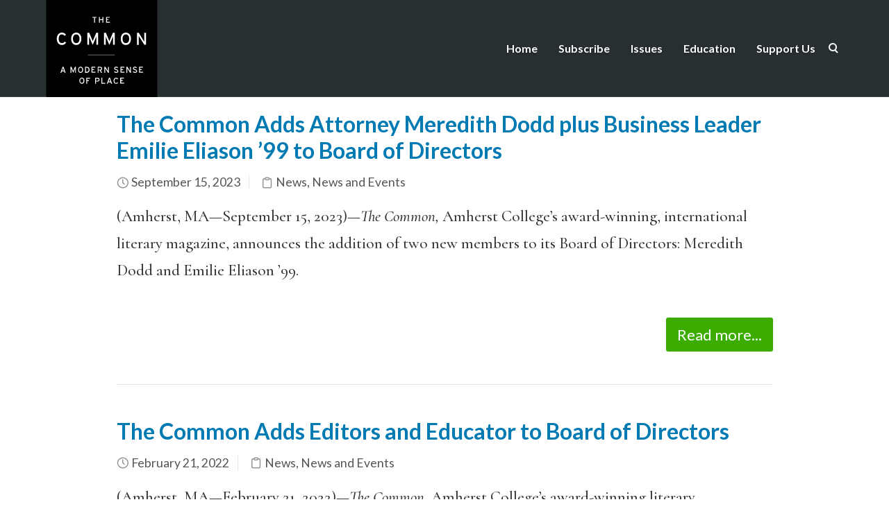

--- FILE ---
content_type: text/html; charset=UTF-8
request_url: https://www.thecommononline.org/tag/board-of-directors/
body_size: 36125
content:
<!DOCTYPE html>
<html lang="en-US">
    <head>
        <meta charset="UTF-8" /><script type="text/javascript">(window.NREUM||(NREUM={})).init={ajax:{deny_list:["bam.nr-data.net"]},feature_flags:["soft_nav"]};(window.NREUM||(NREUM={})).loader_config={licenseKey:"91914d6b11",applicationID:"108009279",browserID:"108009338"};;/*! For license information please see nr-loader-rum-1.308.0.min.js.LICENSE.txt */
(()=>{var e,t,r={163:(e,t,r)=>{"use strict";r.d(t,{j:()=>E});var n=r(384),i=r(1741);var a=r(2555);r(860).K7.genericEvents;const s="experimental.resources",o="register",c=e=>{if(!e||"string"!=typeof e)return!1;try{document.createDocumentFragment().querySelector(e)}catch{return!1}return!0};var d=r(2614),u=r(944),l=r(8122);const f="[data-nr-mask]",g=e=>(0,l.a)(e,(()=>{const e={feature_flags:[],experimental:{allow_registered_children:!1,resources:!1},mask_selector:"*",block_selector:"[data-nr-block]",mask_input_options:{color:!1,date:!1,"datetime-local":!1,email:!1,month:!1,number:!1,range:!1,search:!1,tel:!1,text:!1,time:!1,url:!1,week:!1,textarea:!1,select:!1,password:!0}};return{ajax:{deny_list:void 0,block_internal:!0,enabled:!0,autoStart:!0},api:{get allow_registered_children(){return e.feature_flags.includes(o)||e.experimental.allow_registered_children},set allow_registered_children(t){e.experimental.allow_registered_children=t},duplicate_registered_data:!1},browser_consent_mode:{enabled:!1},distributed_tracing:{enabled:void 0,exclude_newrelic_header:void 0,cors_use_newrelic_header:void 0,cors_use_tracecontext_headers:void 0,allowed_origins:void 0},get feature_flags(){return e.feature_flags},set feature_flags(t){e.feature_flags=t},generic_events:{enabled:!0,autoStart:!0},harvest:{interval:30},jserrors:{enabled:!0,autoStart:!0},logging:{enabled:!0,autoStart:!0},metrics:{enabled:!0,autoStart:!0},obfuscate:void 0,page_action:{enabled:!0},page_view_event:{enabled:!0,autoStart:!0},page_view_timing:{enabled:!0,autoStart:!0},performance:{capture_marks:!1,capture_measures:!1,capture_detail:!0,resources:{get enabled(){return e.feature_flags.includes(s)||e.experimental.resources},set enabled(t){e.experimental.resources=t},asset_types:[],first_party_domains:[],ignore_newrelic:!0}},privacy:{cookies_enabled:!0},proxy:{assets:void 0,beacon:void 0},session:{expiresMs:d.wk,inactiveMs:d.BB},session_replay:{autoStart:!0,enabled:!1,preload:!1,sampling_rate:10,error_sampling_rate:100,collect_fonts:!1,inline_images:!1,fix_stylesheets:!0,mask_all_inputs:!0,get mask_text_selector(){return e.mask_selector},set mask_text_selector(t){c(t)?e.mask_selector="".concat(t,",").concat(f):""===t||null===t?e.mask_selector=f:(0,u.R)(5,t)},get block_class(){return"nr-block"},get ignore_class(){return"nr-ignore"},get mask_text_class(){return"nr-mask"},get block_selector(){return e.block_selector},set block_selector(t){c(t)?e.block_selector+=",".concat(t):""!==t&&(0,u.R)(6,t)},get mask_input_options(){return e.mask_input_options},set mask_input_options(t){t&&"object"==typeof t?e.mask_input_options={...t,password:!0}:(0,u.R)(7,t)}},session_trace:{enabled:!0,autoStart:!0},soft_navigations:{enabled:!0,autoStart:!0},spa:{enabled:!0,autoStart:!0},ssl:void 0,user_actions:{enabled:!0,elementAttributes:["id","className","tagName","type"]}}})());var p=r(6154),m=r(9324);let h=0;const v={buildEnv:m.F3,distMethod:m.Xs,version:m.xv,originTime:p.WN},b={consented:!1},y={appMetadata:{},get consented(){return this.session?.state?.consent||b.consented},set consented(e){b.consented=e},customTransaction:void 0,denyList:void 0,disabled:!1,harvester:void 0,isolatedBacklog:!1,isRecording:!1,loaderType:void 0,maxBytes:3e4,obfuscator:void 0,onerror:void 0,ptid:void 0,releaseIds:{},session:void 0,timeKeeper:void 0,registeredEntities:[],jsAttributesMetadata:{bytes:0},get harvestCount(){return++h}},_=e=>{const t=(0,l.a)(e,y),r=Object.keys(v).reduce((e,t)=>(e[t]={value:v[t],writable:!1,configurable:!0,enumerable:!0},e),{});return Object.defineProperties(t,r)};var w=r(5701);const x=e=>{const t=e.startsWith("http");e+="/",r.p=t?e:"https://"+e};var R=r(7836),k=r(3241);const A={accountID:void 0,trustKey:void 0,agentID:void 0,licenseKey:void 0,applicationID:void 0,xpid:void 0},S=e=>(0,l.a)(e,A),T=new Set;function E(e,t={},r,s){let{init:o,info:c,loader_config:d,runtime:u={},exposed:l=!0}=t;if(!c){const e=(0,n.pV)();o=e.init,c=e.info,d=e.loader_config}e.init=g(o||{}),e.loader_config=S(d||{}),c.jsAttributes??={},p.bv&&(c.jsAttributes.isWorker=!0),e.info=(0,a.D)(c);const f=e.init,m=[c.beacon,c.errorBeacon];T.has(e.agentIdentifier)||(f.proxy.assets&&(x(f.proxy.assets),m.push(f.proxy.assets)),f.proxy.beacon&&m.push(f.proxy.beacon),e.beacons=[...m],function(e){const t=(0,n.pV)();Object.getOwnPropertyNames(i.W.prototype).forEach(r=>{const n=i.W.prototype[r];if("function"!=typeof n||"constructor"===n)return;let a=t[r];e[r]&&!1!==e.exposed&&"micro-agent"!==e.runtime?.loaderType&&(t[r]=(...t)=>{const n=e[r](...t);return a?a(...t):n})})}(e),(0,n.US)("activatedFeatures",w.B)),u.denyList=[...f.ajax.deny_list||[],...f.ajax.block_internal?m:[]],u.ptid=e.agentIdentifier,u.loaderType=r,e.runtime=_(u),T.has(e.agentIdentifier)||(e.ee=R.ee.get(e.agentIdentifier),e.exposed=l,(0,k.W)({agentIdentifier:e.agentIdentifier,drained:!!w.B?.[e.agentIdentifier],type:"lifecycle",name:"initialize",feature:void 0,data:e.config})),T.add(e.agentIdentifier)}},384:(e,t,r)=>{"use strict";r.d(t,{NT:()=>s,US:()=>u,Zm:()=>o,bQ:()=>d,dV:()=>c,pV:()=>l});var n=r(6154),i=r(1863),a=r(1910);const s={beacon:"bam.nr-data.net",errorBeacon:"bam.nr-data.net"};function o(){return n.gm.NREUM||(n.gm.NREUM={}),void 0===n.gm.newrelic&&(n.gm.newrelic=n.gm.NREUM),n.gm.NREUM}function c(){let e=o();return e.o||(e.o={ST:n.gm.setTimeout,SI:n.gm.setImmediate||n.gm.setInterval,CT:n.gm.clearTimeout,XHR:n.gm.XMLHttpRequest,REQ:n.gm.Request,EV:n.gm.Event,PR:n.gm.Promise,MO:n.gm.MutationObserver,FETCH:n.gm.fetch,WS:n.gm.WebSocket},(0,a.i)(...Object.values(e.o))),e}function d(e,t){let r=o();r.initializedAgents??={},t.initializedAt={ms:(0,i.t)(),date:new Date},r.initializedAgents[e]=t}function u(e,t){o()[e]=t}function l(){return function(){let e=o();const t=e.info||{};e.info={beacon:s.beacon,errorBeacon:s.errorBeacon,...t}}(),function(){let e=o();const t=e.init||{};e.init={...t}}(),c(),function(){let e=o();const t=e.loader_config||{};e.loader_config={...t}}(),o()}},782:(e,t,r)=>{"use strict";r.d(t,{T:()=>n});const n=r(860).K7.pageViewTiming},860:(e,t,r)=>{"use strict";r.d(t,{$J:()=>u,K7:()=>c,P3:()=>d,XX:()=>i,Yy:()=>o,df:()=>a,qY:()=>n,v4:()=>s});const n="events",i="jserrors",a="browser/blobs",s="rum",o="browser/logs",c={ajax:"ajax",genericEvents:"generic_events",jserrors:i,logging:"logging",metrics:"metrics",pageAction:"page_action",pageViewEvent:"page_view_event",pageViewTiming:"page_view_timing",sessionReplay:"session_replay",sessionTrace:"session_trace",softNav:"soft_navigations",spa:"spa"},d={[c.pageViewEvent]:1,[c.pageViewTiming]:2,[c.metrics]:3,[c.jserrors]:4,[c.spa]:5,[c.ajax]:6,[c.sessionTrace]:7,[c.softNav]:8,[c.sessionReplay]:9,[c.logging]:10,[c.genericEvents]:11},u={[c.pageViewEvent]:s,[c.pageViewTiming]:n,[c.ajax]:n,[c.spa]:n,[c.softNav]:n,[c.metrics]:i,[c.jserrors]:i,[c.sessionTrace]:a,[c.sessionReplay]:a,[c.logging]:o,[c.genericEvents]:"ins"}},944:(e,t,r)=>{"use strict";r.d(t,{R:()=>i});var n=r(3241);function i(e,t){"function"==typeof console.debug&&(console.debug("New Relic Warning: https://github.com/newrelic/newrelic-browser-agent/blob/main/docs/warning-codes.md#".concat(e),t),(0,n.W)({agentIdentifier:null,drained:null,type:"data",name:"warn",feature:"warn",data:{code:e,secondary:t}}))}},1687:(e,t,r)=>{"use strict";r.d(t,{Ak:()=>d,Ze:()=>f,x3:()=>u});var n=r(3241),i=r(7836),a=r(3606),s=r(860),o=r(2646);const c={};function d(e,t){const r={staged:!1,priority:s.P3[t]||0};l(e),c[e].get(t)||c[e].set(t,r)}function u(e,t){e&&c[e]&&(c[e].get(t)&&c[e].delete(t),p(e,t,!1),c[e].size&&g(e))}function l(e){if(!e)throw new Error("agentIdentifier required");c[e]||(c[e]=new Map)}function f(e="",t="feature",r=!1){if(l(e),!e||!c[e].get(t)||r)return p(e,t);c[e].get(t).staged=!0,g(e)}function g(e){const t=Array.from(c[e]);t.every(([e,t])=>t.staged)&&(t.sort((e,t)=>e[1].priority-t[1].priority),t.forEach(([t])=>{c[e].delete(t),p(e,t)}))}function p(e,t,r=!0){const s=e?i.ee.get(e):i.ee,c=a.i.handlers;if(!s.aborted&&s.backlog&&c){if((0,n.W)({agentIdentifier:e,type:"lifecycle",name:"drain",feature:t}),r){const e=s.backlog[t],r=c[t];if(r){for(let t=0;e&&t<e.length;++t)m(e[t],r);Object.entries(r).forEach(([e,t])=>{Object.values(t||{}).forEach(t=>{t[0]?.on&&t[0]?.context()instanceof o.y&&t[0].on(e,t[1])})})}}s.isolatedBacklog||delete c[t],s.backlog[t]=null,s.emit("drain-"+t,[])}}function m(e,t){var r=e[1];Object.values(t[r]||{}).forEach(t=>{var r=e[0];if(t[0]===r){var n=t[1],i=e[3],a=e[2];n.apply(i,a)}})}},1738:(e,t,r)=>{"use strict";r.d(t,{U:()=>g,Y:()=>f});var n=r(3241),i=r(9908),a=r(1863),s=r(944),o=r(5701),c=r(3969),d=r(8362),u=r(860),l=r(4261);function f(e,t,r,a){const f=a||r;!f||f[e]&&f[e]!==d.d.prototype[e]||(f[e]=function(){(0,i.p)(c.xV,["API/"+e+"/called"],void 0,u.K7.metrics,r.ee),(0,n.W)({agentIdentifier:r.agentIdentifier,drained:!!o.B?.[r.agentIdentifier],type:"data",name:"api",feature:l.Pl+e,data:{}});try{return t.apply(this,arguments)}catch(e){(0,s.R)(23,e)}})}function g(e,t,r,n,s){const o=e.info;null===r?delete o.jsAttributes[t]:o.jsAttributes[t]=r,(s||null===r)&&(0,i.p)(l.Pl+n,[(0,a.t)(),t,r],void 0,"session",e.ee)}},1741:(e,t,r)=>{"use strict";r.d(t,{W:()=>a});var n=r(944),i=r(4261);class a{#e(e,...t){if(this[e]!==a.prototype[e])return this[e](...t);(0,n.R)(35,e)}addPageAction(e,t){return this.#e(i.hG,e,t)}register(e){return this.#e(i.eY,e)}recordCustomEvent(e,t){return this.#e(i.fF,e,t)}setPageViewName(e,t){return this.#e(i.Fw,e,t)}setCustomAttribute(e,t,r){return this.#e(i.cD,e,t,r)}noticeError(e,t){return this.#e(i.o5,e,t)}setUserId(e,t=!1){return this.#e(i.Dl,e,t)}setApplicationVersion(e){return this.#e(i.nb,e)}setErrorHandler(e){return this.#e(i.bt,e)}addRelease(e,t){return this.#e(i.k6,e,t)}log(e,t){return this.#e(i.$9,e,t)}start(){return this.#e(i.d3)}finished(e){return this.#e(i.BL,e)}recordReplay(){return this.#e(i.CH)}pauseReplay(){return this.#e(i.Tb)}addToTrace(e){return this.#e(i.U2,e)}setCurrentRouteName(e){return this.#e(i.PA,e)}interaction(e){return this.#e(i.dT,e)}wrapLogger(e,t,r){return this.#e(i.Wb,e,t,r)}measure(e,t){return this.#e(i.V1,e,t)}consent(e){return this.#e(i.Pv,e)}}},1863:(e,t,r)=>{"use strict";function n(){return Math.floor(performance.now())}r.d(t,{t:()=>n})},1910:(e,t,r)=>{"use strict";r.d(t,{i:()=>a});var n=r(944);const i=new Map;function a(...e){return e.every(e=>{if(i.has(e))return i.get(e);const t="function"==typeof e?e.toString():"",r=t.includes("[native code]"),a=t.includes("nrWrapper");return r||a||(0,n.R)(64,e?.name||t),i.set(e,r),r})}},2555:(e,t,r)=>{"use strict";r.d(t,{D:()=>o,f:()=>s});var n=r(384),i=r(8122);const a={beacon:n.NT.beacon,errorBeacon:n.NT.errorBeacon,licenseKey:void 0,applicationID:void 0,sa:void 0,queueTime:void 0,applicationTime:void 0,ttGuid:void 0,user:void 0,account:void 0,product:void 0,extra:void 0,jsAttributes:{},userAttributes:void 0,atts:void 0,transactionName:void 0,tNamePlain:void 0};function s(e){try{return!!e.licenseKey&&!!e.errorBeacon&&!!e.applicationID}catch(e){return!1}}const o=e=>(0,i.a)(e,a)},2614:(e,t,r)=>{"use strict";r.d(t,{BB:()=>s,H3:()=>n,g:()=>d,iL:()=>c,tS:()=>o,uh:()=>i,wk:()=>a});const n="NRBA",i="SESSION",a=144e5,s=18e5,o={STARTED:"session-started",PAUSE:"session-pause",RESET:"session-reset",RESUME:"session-resume",UPDATE:"session-update"},c={SAME_TAB:"same-tab",CROSS_TAB:"cross-tab"},d={OFF:0,FULL:1,ERROR:2}},2646:(e,t,r)=>{"use strict";r.d(t,{y:()=>n});class n{constructor(e){this.contextId=e}}},2843:(e,t,r)=>{"use strict";r.d(t,{G:()=>a,u:()=>i});var n=r(3878);function i(e,t=!1,r,i){(0,n.DD)("visibilitychange",function(){if(t)return void("hidden"===document.visibilityState&&e());e(document.visibilityState)},r,i)}function a(e,t,r){(0,n.sp)("pagehide",e,t,r)}},3241:(e,t,r)=>{"use strict";r.d(t,{W:()=>a});var n=r(6154);const i="newrelic";function a(e={}){try{n.gm.dispatchEvent(new CustomEvent(i,{detail:e}))}catch(e){}}},3606:(e,t,r)=>{"use strict";r.d(t,{i:()=>a});var n=r(9908);a.on=s;var i=a.handlers={};function a(e,t,r,a){s(a||n.d,i,e,t,r)}function s(e,t,r,i,a){a||(a="feature"),e||(e=n.d);var s=t[a]=t[a]||{};(s[r]=s[r]||[]).push([e,i])}},3878:(e,t,r)=>{"use strict";function n(e,t){return{capture:e,passive:!1,signal:t}}function i(e,t,r=!1,i){window.addEventListener(e,t,n(r,i))}function a(e,t,r=!1,i){document.addEventListener(e,t,n(r,i))}r.d(t,{DD:()=>a,jT:()=>n,sp:()=>i})},3969:(e,t,r)=>{"use strict";r.d(t,{TZ:()=>n,XG:()=>o,rs:()=>i,xV:()=>s,z_:()=>a});const n=r(860).K7.metrics,i="sm",a="cm",s="storeSupportabilityMetrics",o="storeEventMetrics"},4234:(e,t,r)=>{"use strict";r.d(t,{W:()=>a});var n=r(7836),i=r(1687);class a{constructor(e,t){this.agentIdentifier=e,this.ee=n.ee.get(e),this.featureName=t,this.blocked=!1}deregisterDrain(){(0,i.x3)(this.agentIdentifier,this.featureName)}}},4261:(e,t,r)=>{"use strict";r.d(t,{$9:()=>d,BL:()=>o,CH:()=>g,Dl:()=>_,Fw:()=>y,PA:()=>h,Pl:()=>n,Pv:()=>k,Tb:()=>l,U2:()=>a,V1:()=>R,Wb:()=>x,bt:()=>b,cD:()=>v,d3:()=>w,dT:()=>c,eY:()=>p,fF:()=>f,hG:()=>i,k6:()=>s,nb:()=>m,o5:()=>u});const n="api-",i="addPageAction",a="addToTrace",s="addRelease",o="finished",c="interaction",d="log",u="noticeError",l="pauseReplay",f="recordCustomEvent",g="recordReplay",p="register",m="setApplicationVersion",h="setCurrentRouteName",v="setCustomAttribute",b="setErrorHandler",y="setPageViewName",_="setUserId",w="start",x="wrapLogger",R="measure",k="consent"},5289:(e,t,r)=>{"use strict";r.d(t,{GG:()=>s,Qr:()=>c,sB:()=>o});var n=r(3878),i=r(6389);function a(){return"undefined"==typeof document||"complete"===document.readyState}function s(e,t){if(a())return e();const r=(0,i.J)(e),s=setInterval(()=>{a()&&(clearInterval(s),r())},500);(0,n.sp)("load",r,t)}function o(e){if(a())return e();(0,n.DD)("DOMContentLoaded",e)}function c(e){if(a())return e();(0,n.sp)("popstate",e)}},5607:(e,t,r)=>{"use strict";r.d(t,{W:()=>n});const n=(0,r(9566).bz)()},5701:(e,t,r)=>{"use strict";r.d(t,{B:()=>a,t:()=>s});var n=r(3241);const i=new Set,a={};function s(e,t){const r=t.agentIdentifier;a[r]??={},e&&"object"==typeof e&&(i.has(r)||(t.ee.emit("rumresp",[e]),a[r]=e,i.add(r),(0,n.W)({agentIdentifier:r,loaded:!0,drained:!0,type:"lifecycle",name:"load",feature:void 0,data:e})))}},6154:(e,t,r)=>{"use strict";r.d(t,{OF:()=>c,RI:()=>i,WN:()=>u,bv:()=>a,eN:()=>l,gm:()=>s,mw:()=>o,sb:()=>d});var n=r(1863);const i="undefined"!=typeof window&&!!window.document,a="undefined"!=typeof WorkerGlobalScope&&("undefined"!=typeof self&&self instanceof WorkerGlobalScope&&self.navigator instanceof WorkerNavigator||"undefined"!=typeof globalThis&&globalThis instanceof WorkerGlobalScope&&globalThis.navigator instanceof WorkerNavigator),s=i?window:"undefined"!=typeof WorkerGlobalScope&&("undefined"!=typeof self&&self instanceof WorkerGlobalScope&&self||"undefined"!=typeof globalThis&&globalThis instanceof WorkerGlobalScope&&globalThis),o=Boolean("hidden"===s?.document?.visibilityState),c=/iPad|iPhone|iPod/.test(s.navigator?.userAgent),d=c&&"undefined"==typeof SharedWorker,u=((()=>{const e=s.navigator?.userAgent?.match(/Firefox[/\s](\d+\.\d+)/);Array.isArray(e)&&e.length>=2&&e[1]})(),Date.now()-(0,n.t)()),l=()=>"undefined"!=typeof PerformanceNavigationTiming&&s?.performance?.getEntriesByType("navigation")?.[0]?.responseStart},6389:(e,t,r)=>{"use strict";function n(e,t=500,r={}){const n=r?.leading||!1;let i;return(...r)=>{n&&void 0===i&&(e.apply(this,r),i=setTimeout(()=>{i=clearTimeout(i)},t)),n||(clearTimeout(i),i=setTimeout(()=>{e.apply(this,r)},t))}}function i(e){let t=!1;return(...r)=>{t||(t=!0,e.apply(this,r))}}r.d(t,{J:()=>i,s:()=>n})},6630:(e,t,r)=>{"use strict";r.d(t,{T:()=>n});const n=r(860).K7.pageViewEvent},7699:(e,t,r)=>{"use strict";r.d(t,{It:()=>a,KC:()=>o,No:()=>i,qh:()=>s});var n=r(860);const i=16e3,a=1e6,s="SESSION_ERROR",o={[n.K7.logging]:!0,[n.K7.genericEvents]:!1,[n.K7.jserrors]:!1,[n.K7.ajax]:!1}},7836:(e,t,r)=>{"use strict";r.d(t,{P:()=>o,ee:()=>c});var n=r(384),i=r(8990),a=r(2646),s=r(5607);const o="nr@context:".concat(s.W),c=function e(t,r){var n={},s={},u={},l=!1;try{l=16===r.length&&d.initializedAgents?.[r]?.runtime.isolatedBacklog}catch(e){}var f={on:p,addEventListener:p,removeEventListener:function(e,t){var r=n[e];if(!r)return;for(var i=0;i<r.length;i++)r[i]===t&&r.splice(i,1)},emit:function(e,r,n,i,a){!1!==a&&(a=!0);if(c.aborted&&!i)return;t&&a&&t.emit(e,r,n);var o=g(n);m(e).forEach(e=>{e.apply(o,r)});var d=v()[s[e]];d&&d.push([f,e,r,o]);return o},get:h,listeners:m,context:g,buffer:function(e,t){const r=v();if(t=t||"feature",f.aborted)return;Object.entries(e||{}).forEach(([e,n])=>{s[n]=t,t in r||(r[t]=[])})},abort:function(){f._aborted=!0,Object.keys(f.backlog).forEach(e=>{delete f.backlog[e]})},isBuffering:function(e){return!!v()[s[e]]},debugId:r,backlog:l?{}:t&&"object"==typeof t.backlog?t.backlog:{},isolatedBacklog:l};return Object.defineProperty(f,"aborted",{get:()=>{let e=f._aborted||!1;return e||(t&&(e=t.aborted),e)}}),f;function g(e){return e&&e instanceof a.y?e:e?(0,i.I)(e,o,()=>new a.y(o)):new a.y(o)}function p(e,t){n[e]=m(e).concat(t)}function m(e){return n[e]||[]}function h(t){return u[t]=u[t]||e(f,t)}function v(){return f.backlog}}(void 0,"globalEE"),d=(0,n.Zm)();d.ee||(d.ee=c)},8122:(e,t,r)=>{"use strict";r.d(t,{a:()=>i});var n=r(944);function i(e,t){try{if(!e||"object"!=typeof e)return(0,n.R)(3);if(!t||"object"!=typeof t)return(0,n.R)(4);const r=Object.create(Object.getPrototypeOf(t),Object.getOwnPropertyDescriptors(t)),a=0===Object.keys(r).length?e:r;for(let s in a)if(void 0!==e[s])try{if(null===e[s]){r[s]=null;continue}Array.isArray(e[s])&&Array.isArray(t[s])?r[s]=Array.from(new Set([...e[s],...t[s]])):"object"==typeof e[s]&&"object"==typeof t[s]?r[s]=i(e[s],t[s]):r[s]=e[s]}catch(e){r[s]||(0,n.R)(1,e)}return r}catch(e){(0,n.R)(2,e)}}},8362:(e,t,r)=>{"use strict";r.d(t,{d:()=>a});var n=r(9566),i=r(1741);class a extends i.W{agentIdentifier=(0,n.LA)(16)}},8374:(e,t,r)=>{r.nc=(()=>{try{return document?.currentScript?.nonce}catch(e){}return""})()},8990:(e,t,r)=>{"use strict";r.d(t,{I:()=>i});var n=Object.prototype.hasOwnProperty;function i(e,t,r){if(n.call(e,t))return e[t];var i=r();if(Object.defineProperty&&Object.keys)try{return Object.defineProperty(e,t,{value:i,writable:!0,enumerable:!1}),i}catch(e){}return e[t]=i,i}},9324:(e,t,r)=>{"use strict";r.d(t,{F3:()=>i,Xs:()=>a,xv:()=>n});const n="1.308.0",i="PROD",a="CDN"},9566:(e,t,r)=>{"use strict";r.d(t,{LA:()=>o,bz:()=>s});var n=r(6154);const i="xxxxxxxx-xxxx-4xxx-yxxx-xxxxxxxxxxxx";function a(e,t){return e?15&e[t]:16*Math.random()|0}function s(){const e=n.gm?.crypto||n.gm?.msCrypto;let t,r=0;return e&&e.getRandomValues&&(t=e.getRandomValues(new Uint8Array(30))),i.split("").map(e=>"x"===e?a(t,r++).toString(16):"y"===e?(3&a()|8).toString(16):e).join("")}function o(e){const t=n.gm?.crypto||n.gm?.msCrypto;let r,i=0;t&&t.getRandomValues&&(r=t.getRandomValues(new Uint8Array(e)));const s=[];for(var o=0;o<e;o++)s.push(a(r,i++).toString(16));return s.join("")}},9908:(e,t,r)=>{"use strict";r.d(t,{d:()=>n,p:()=>i});var n=r(7836).ee.get("handle");function i(e,t,r,i,a){a?(a.buffer([e],i),a.emit(e,t,r)):(n.buffer([e],i),n.emit(e,t,r))}}},n={};function i(e){var t=n[e];if(void 0!==t)return t.exports;var a=n[e]={exports:{}};return r[e](a,a.exports,i),a.exports}i.m=r,i.d=(e,t)=>{for(var r in t)i.o(t,r)&&!i.o(e,r)&&Object.defineProperty(e,r,{enumerable:!0,get:t[r]})},i.f={},i.e=e=>Promise.all(Object.keys(i.f).reduce((t,r)=>(i.f[r](e,t),t),[])),i.u=e=>"nr-rum-1.308.0.min.js",i.o=(e,t)=>Object.prototype.hasOwnProperty.call(e,t),e={},t="NRBA-1.308.0.PROD:",i.l=(r,n,a,s)=>{if(e[r])e[r].push(n);else{var o,c;if(void 0!==a)for(var d=document.getElementsByTagName("script"),u=0;u<d.length;u++){var l=d[u];if(l.getAttribute("src")==r||l.getAttribute("data-webpack")==t+a){o=l;break}}if(!o){c=!0;var f={296:"sha512-+MIMDsOcckGXa1EdWHqFNv7P+JUkd5kQwCBr3KE6uCvnsBNUrdSt4a/3/L4j4TxtnaMNjHpza2/erNQbpacJQA=="};(o=document.createElement("script")).charset="utf-8",i.nc&&o.setAttribute("nonce",i.nc),o.setAttribute("data-webpack",t+a),o.src=r,0!==o.src.indexOf(window.location.origin+"/")&&(o.crossOrigin="anonymous"),f[s]&&(o.integrity=f[s])}e[r]=[n];var g=(t,n)=>{o.onerror=o.onload=null,clearTimeout(p);var i=e[r];if(delete e[r],o.parentNode&&o.parentNode.removeChild(o),i&&i.forEach(e=>e(n)),t)return t(n)},p=setTimeout(g.bind(null,void 0,{type:"timeout",target:o}),12e4);o.onerror=g.bind(null,o.onerror),o.onload=g.bind(null,o.onload),c&&document.head.appendChild(o)}},i.r=e=>{"undefined"!=typeof Symbol&&Symbol.toStringTag&&Object.defineProperty(e,Symbol.toStringTag,{value:"Module"}),Object.defineProperty(e,"__esModule",{value:!0})},i.p="https://js-agent.newrelic.com/",(()=>{var e={374:0,840:0};i.f.j=(t,r)=>{var n=i.o(e,t)?e[t]:void 0;if(0!==n)if(n)r.push(n[2]);else{var a=new Promise((r,i)=>n=e[t]=[r,i]);r.push(n[2]=a);var s=i.p+i.u(t),o=new Error;i.l(s,r=>{if(i.o(e,t)&&(0!==(n=e[t])&&(e[t]=void 0),n)){var a=r&&("load"===r.type?"missing":r.type),s=r&&r.target&&r.target.src;o.message="Loading chunk "+t+" failed: ("+a+": "+s+")",o.name="ChunkLoadError",o.type=a,o.request=s,n[1](o)}},"chunk-"+t,t)}};var t=(t,r)=>{var n,a,[s,o,c]=r,d=0;if(s.some(t=>0!==e[t])){for(n in o)i.o(o,n)&&(i.m[n]=o[n]);if(c)c(i)}for(t&&t(r);d<s.length;d++)a=s[d],i.o(e,a)&&e[a]&&e[a][0](),e[a]=0},r=self["webpackChunk:NRBA-1.308.0.PROD"]=self["webpackChunk:NRBA-1.308.0.PROD"]||[];r.forEach(t.bind(null,0)),r.push=t.bind(null,r.push.bind(r))})(),(()=>{"use strict";i(8374);var e=i(8362),t=i(860);const r=Object.values(t.K7);var n=i(163);var a=i(9908),s=i(1863),o=i(4261),c=i(1738);var d=i(1687),u=i(4234),l=i(5289),f=i(6154),g=i(944),p=i(384);const m=e=>f.RI&&!0===e?.privacy.cookies_enabled;function h(e){return!!(0,p.dV)().o.MO&&m(e)&&!0===e?.session_trace.enabled}var v=i(6389),b=i(7699);class y extends u.W{constructor(e,t){super(e.agentIdentifier,t),this.agentRef=e,this.abortHandler=void 0,this.featAggregate=void 0,this.loadedSuccessfully=void 0,this.onAggregateImported=new Promise(e=>{this.loadedSuccessfully=e}),this.deferred=Promise.resolve(),!1===e.init[this.featureName].autoStart?this.deferred=new Promise((t,r)=>{this.ee.on("manual-start-all",(0,v.J)(()=>{(0,d.Ak)(e.agentIdentifier,this.featureName),t()}))}):(0,d.Ak)(e.agentIdentifier,t)}importAggregator(e,t,r={}){if(this.featAggregate)return;const n=async()=>{let n;await this.deferred;try{if(m(e.init)){const{setupAgentSession:t}=await i.e(296).then(i.bind(i,3305));n=t(e)}}catch(e){(0,g.R)(20,e),this.ee.emit("internal-error",[e]),(0,a.p)(b.qh,[e],void 0,this.featureName,this.ee)}try{if(!this.#t(this.featureName,n,e.init))return(0,d.Ze)(this.agentIdentifier,this.featureName),void this.loadedSuccessfully(!1);const{Aggregate:i}=await t();this.featAggregate=new i(e,r),e.runtime.harvester.initializedAggregates.push(this.featAggregate),this.loadedSuccessfully(!0)}catch(e){(0,g.R)(34,e),this.abortHandler?.(),(0,d.Ze)(this.agentIdentifier,this.featureName,!0),this.loadedSuccessfully(!1),this.ee&&this.ee.abort()}};f.RI?(0,l.GG)(()=>n(),!0):n()}#t(e,r,n){if(this.blocked)return!1;switch(e){case t.K7.sessionReplay:return h(n)&&!!r;case t.K7.sessionTrace:return!!r;default:return!0}}}var _=i(6630),w=i(2614),x=i(3241);class R extends y{static featureName=_.T;constructor(e){var t;super(e,_.T),this.setupInspectionEvents(e.agentIdentifier),t=e,(0,c.Y)(o.Fw,function(e,r){"string"==typeof e&&("/"!==e.charAt(0)&&(e="/"+e),t.runtime.customTransaction=(r||"http://custom.transaction")+e,(0,a.p)(o.Pl+o.Fw,[(0,s.t)()],void 0,void 0,t.ee))},t),this.importAggregator(e,()=>i.e(296).then(i.bind(i,3943)))}setupInspectionEvents(e){const t=(t,r)=>{t&&(0,x.W)({agentIdentifier:e,timeStamp:t.timeStamp,loaded:"complete"===t.target.readyState,type:"window",name:r,data:t.target.location+""})};(0,l.sB)(e=>{t(e,"DOMContentLoaded")}),(0,l.GG)(e=>{t(e,"load")}),(0,l.Qr)(e=>{t(e,"navigate")}),this.ee.on(w.tS.UPDATE,(t,r)=>{(0,x.W)({agentIdentifier:e,type:"lifecycle",name:"session",data:r})})}}class k extends e.d{constructor(e){var t;(super(),f.gm)?(this.features={},(0,p.bQ)(this.agentIdentifier,this),this.desiredFeatures=new Set(e.features||[]),this.desiredFeatures.add(R),(0,n.j)(this,e,e.loaderType||"agent"),t=this,(0,c.Y)(o.cD,function(e,r,n=!1){if("string"==typeof e){if(["string","number","boolean"].includes(typeof r)||null===r)return(0,c.U)(t,e,r,o.cD,n);(0,g.R)(40,typeof r)}else(0,g.R)(39,typeof e)},t),function(e){(0,c.Y)(o.Dl,function(t,r=!1){if("string"!=typeof t&&null!==t)return void(0,g.R)(41,typeof t);const n=e.info.jsAttributes["enduser.id"];r&&null!=n&&n!==t?(0,a.p)(o.Pl+"setUserIdAndResetSession",[t],void 0,"session",e.ee):(0,c.U)(e,"enduser.id",t,o.Dl,!0)},e)}(this),function(e){(0,c.Y)(o.nb,function(t){if("string"==typeof t||null===t)return(0,c.U)(e,"application.version",t,o.nb,!1);(0,g.R)(42,typeof t)},e)}(this),function(e){(0,c.Y)(o.d3,function(){e.ee.emit("manual-start-all")},e)}(this),function(e){(0,c.Y)(o.Pv,function(t=!0){if("boolean"==typeof t){if((0,a.p)(o.Pl+o.Pv,[t],void 0,"session",e.ee),e.runtime.consented=t,t){const t=e.features.page_view_event;t.onAggregateImported.then(e=>{const r=t.featAggregate;e&&!r.sentRum&&r.sendRum()})}}else(0,g.R)(65,typeof t)},e)}(this),this.run()):(0,g.R)(21)}get config(){return{info:this.info,init:this.init,loader_config:this.loader_config,runtime:this.runtime}}get api(){return this}run(){try{const e=function(e){const t={};return r.forEach(r=>{t[r]=!!e[r]?.enabled}),t}(this.init),n=[...this.desiredFeatures];n.sort((e,r)=>t.P3[e.featureName]-t.P3[r.featureName]),n.forEach(r=>{if(!e[r.featureName]&&r.featureName!==t.K7.pageViewEvent)return;if(r.featureName===t.K7.spa)return void(0,g.R)(67);const n=function(e){switch(e){case t.K7.ajax:return[t.K7.jserrors];case t.K7.sessionTrace:return[t.K7.ajax,t.K7.pageViewEvent];case t.K7.sessionReplay:return[t.K7.sessionTrace];case t.K7.pageViewTiming:return[t.K7.pageViewEvent];default:return[]}}(r.featureName).filter(e=>!(e in this.features));n.length>0&&(0,g.R)(36,{targetFeature:r.featureName,missingDependencies:n}),this.features[r.featureName]=new r(this)})}catch(e){(0,g.R)(22,e);for(const e in this.features)this.features[e].abortHandler?.();const t=(0,p.Zm)();delete t.initializedAgents[this.agentIdentifier]?.features,delete this.sharedAggregator;return t.ee.get(this.agentIdentifier).abort(),!1}}}var A=i(2843),S=i(782);class T extends y{static featureName=S.T;constructor(e){super(e,S.T),f.RI&&((0,A.u)(()=>(0,a.p)("docHidden",[(0,s.t)()],void 0,S.T,this.ee),!0),(0,A.G)(()=>(0,a.p)("winPagehide",[(0,s.t)()],void 0,S.T,this.ee)),this.importAggregator(e,()=>i.e(296).then(i.bind(i,2117))))}}var E=i(3969);class I extends y{static featureName=E.TZ;constructor(e){super(e,E.TZ),f.RI&&document.addEventListener("securitypolicyviolation",e=>{(0,a.p)(E.xV,["Generic/CSPViolation/Detected"],void 0,this.featureName,this.ee)}),this.importAggregator(e,()=>i.e(296).then(i.bind(i,9623)))}}new k({features:[R,T,I],loaderType:"lite"})})()})();</script>
        <meta content="width=device-width, initial-scale=1.0" name="viewport">
        <link rel="pingback" href="https://www.thecommononline.org/xmlrpc.php" /><title>board of directors | The Common</title>
<meta name='robots' content='max-image-preview:large' />
<link rel='dns-prefetch' href='//www.thecommononline.org' />
<link rel="alternate" type="application/rss+xml" title="The Common &raquo; Feed" href="https://www.thecommononline.org/feed/" />
<link rel="alternate" type="application/rss+xml" title="The Common &raquo; Comments Feed" href="https://www.thecommononline.org/comments/feed/" />
<link rel="alternate" type="application/rss+xml" title="The Common &raquo; board of directors Tag Feed" href="https://www.thecommononline.org/tag/board-of-directors/feed/" />
<style id='wp-img-auto-sizes-contain-inline-css' type='text/css'>
img:is([sizes=auto i],[sizes^="auto," i]){contain-intrinsic-size:3000px 1500px}
/*# sourceURL=wp-img-auto-sizes-contain-inline-css */
</style>
<style id='wp-emoji-styles-inline-css' type='text/css'>

	img.wp-smiley, img.emoji {
		display: inline !important;
		border: none !important;
		box-shadow: none !important;
		height: 1em !important;
		width: 1em !important;
		margin: 0 0.07em !important;
		vertical-align: -0.1em !important;
		background: none !important;
		padding: 0 !important;
	}
/*# sourceURL=wp-emoji-styles-inline-css */
</style>
<style id='wp-block-library-inline-css' type='text/css'>
:root{--wp-block-synced-color:#7a00df;--wp-block-synced-color--rgb:122,0,223;--wp-bound-block-color:var(--wp-block-synced-color);--wp-editor-canvas-background:#ddd;--wp-admin-theme-color:#007cba;--wp-admin-theme-color--rgb:0,124,186;--wp-admin-theme-color-darker-10:#006ba1;--wp-admin-theme-color-darker-10--rgb:0,107,160.5;--wp-admin-theme-color-darker-20:#005a87;--wp-admin-theme-color-darker-20--rgb:0,90,135;--wp-admin-border-width-focus:2px}@media (min-resolution:192dpi){:root{--wp-admin-border-width-focus:1.5px}}.wp-element-button{cursor:pointer}:root .has-very-light-gray-background-color{background-color:#eee}:root .has-very-dark-gray-background-color{background-color:#313131}:root .has-very-light-gray-color{color:#eee}:root .has-very-dark-gray-color{color:#313131}:root .has-vivid-green-cyan-to-vivid-cyan-blue-gradient-background{background:linear-gradient(135deg,#00d084,#0693e3)}:root .has-purple-crush-gradient-background{background:linear-gradient(135deg,#34e2e4,#4721fb 50%,#ab1dfe)}:root .has-hazy-dawn-gradient-background{background:linear-gradient(135deg,#faaca8,#dad0ec)}:root .has-subdued-olive-gradient-background{background:linear-gradient(135deg,#fafae1,#67a671)}:root .has-atomic-cream-gradient-background{background:linear-gradient(135deg,#fdd79a,#004a59)}:root .has-nightshade-gradient-background{background:linear-gradient(135deg,#330968,#31cdcf)}:root .has-midnight-gradient-background{background:linear-gradient(135deg,#020381,#2874fc)}:root{--wp--preset--font-size--normal:16px;--wp--preset--font-size--huge:42px}.has-regular-font-size{font-size:1em}.has-larger-font-size{font-size:2.625em}.has-normal-font-size{font-size:var(--wp--preset--font-size--normal)}.has-huge-font-size{font-size:var(--wp--preset--font-size--huge)}.has-text-align-center{text-align:center}.has-text-align-left{text-align:left}.has-text-align-right{text-align:right}.has-fit-text{white-space:nowrap!important}#end-resizable-editor-section{display:none}.aligncenter{clear:both}.items-justified-left{justify-content:flex-start}.items-justified-center{justify-content:center}.items-justified-right{justify-content:flex-end}.items-justified-space-between{justify-content:space-between}.screen-reader-text{border:0;clip-path:inset(50%);height:1px;margin:-1px;overflow:hidden;padding:0;position:absolute;width:1px;word-wrap:normal!important}.screen-reader-text:focus{background-color:#ddd;clip-path:none;color:#444;display:block;font-size:1em;height:auto;left:5px;line-height:normal;padding:15px 23px 14px;text-decoration:none;top:5px;width:auto;z-index:100000}html :where(.has-border-color){border-style:solid}html :where([style*=border-top-color]){border-top-style:solid}html :where([style*=border-right-color]){border-right-style:solid}html :where([style*=border-bottom-color]){border-bottom-style:solid}html :where([style*=border-left-color]){border-left-style:solid}html :where([style*=border-width]){border-style:solid}html :where([style*=border-top-width]){border-top-style:solid}html :where([style*=border-right-width]){border-right-style:solid}html :where([style*=border-bottom-width]){border-bottom-style:solid}html :where([style*=border-left-width]){border-left-style:solid}html :where(img[class*=wp-image-]){height:auto;max-width:100%}:where(figure){margin:0 0 1em}html :where(.is-position-sticky){--wp-admin--admin-bar--position-offset:var(--wp-admin--admin-bar--height,0px)}@media screen and (max-width:600px){html :where(.is-position-sticky){--wp-admin--admin-bar--position-offset:0px}}

/*# sourceURL=wp-block-library-inline-css */
</style><style id='global-styles-inline-css' type='text/css'>
:root{--wp--preset--aspect-ratio--square: 1;--wp--preset--aspect-ratio--4-3: 4/3;--wp--preset--aspect-ratio--3-4: 3/4;--wp--preset--aspect-ratio--3-2: 3/2;--wp--preset--aspect-ratio--2-3: 2/3;--wp--preset--aspect-ratio--16-9: 16/9;--wp--preset--aspect-ratio--9-16: 9/16;--wp--preset--color--black: #000000;--wp--preset--color--cyan-bluish-gray: #abb8c3;--wp--preset--color--white: #ffffff;--wp--preset--color--pale-pink: #f78da7;--wp--preset--color--vivid-red: #cf2e2e;--wp--preset--color--luminous-vivid-orange: #ff6900;--wp--preset--color--luminous-vivid-amber: #fcb900;--wp--preset--color--light-green-cyan: #7bdcb5;--wp--preset--color--vivid-green-cyan: #00d084;--wp--preset--color--pale-cyan-blue: #8ed1fc;--wp--preset--color--vivid-cyan-blue: #0693e3;--wp--preset--color--vivid-purple: #9b51e0;--wp--preset--gradient--vivid-cyan-blue-to-vivid-purple: linear-gradient(135deg,rgb(6,147,227) 0%,rgb(155,81,224) 100%);--wp--preset--gradient--light-green-cyan-to-vivid-green-cyan: linear-gradient(135deg,rgb(122,220,180) 0%,rgb(0,208,130) 100%);--wp--preset--gradient--luminous-vivid-amber-to-luminous-vivid-orange: linear-gradient(135deg,rgb(252,185,0) 0%,rgb(255,105,0) 100%);--wp--preset--gradient--luminous-vivid-orange-to-vivid-red: linear-gradient(135deg,rgb(255,105,0) 0%,rgb(207,46,46) 100%);--wp--preset--gradient--very-light-gray-to-cyan-bluish-gray: linear-gradient(135deg,rgb(238,238,238) 0%,rgb(169,184,195) 100%);--wp--preset--gradient--cool-to-warm-spectrum: linear-gradient(135deg,rgb(74,234,220) 0%,rgb(151,120,209) 20%,rgb(207,42,186) 40%,rgb(238,44,130) 60%,rgb(251,105,98) 80%,rgb(254,248,76) 100%);--wp--preset--gradient--blush-light-purple: linear-gradient(135deg,rgb(255,206,236) 0%,rgb(152,150,240) 100%);--wp--preset--gradient--blush-bordeaux: linear-gradient(135deg,rgb(254,205,165) 0%,rgb(254,45,45) 50%,rgb(107,0,62) 100%);--wp--preset--gradient--luminous-dusk: linear-gradient(135deg,rgb(255,203,112) 0%,rgb(199,81,192) 50%,rgb(65,88,208) 100%);--wp--preset--gradient--pale-ocean: linear-gradient(135deg,rgb(255,245,203) 0%,rgb(182,227,212) 50%,rgb(51,167,181) 100%);--wp--preset--gradient--electric-grass: linear-gradient(135deg,rgb(202,248,128) 0%,rgb(113,206,126) 100%);--wp--preset--gradient--midnight: linear-gradient(135deg,rgb(2,3,129) 0%,rgb(40,116,252) 100%);--wp--preset--font-size--small: 13px;--wp--preset--font-size--medium: 20px;--wp--preset--font-size--large: 36px;--wp--preset--font-size--x-large: 42px;--wp--preset--spacing--20: 0.44rem;--wp--preset--spacing--30: 0.67rem;--wp--preset--spacing--40: 1rem;--wp--preset--spacing--50: 1.5rem;--wp--preset--spacing--60: 2.25rem;--wp--preset--spacing--70: 3.38rem;--wp--preset--spacing--80: 5.06rem;--wp--preset--shadow--natural: 6px 6px 9px rgba(0, 0, 0, 0.2);--wp--preset--shadow--deep: 12px 12px 50px rgba(0, 0, 0, 0.4);--wp--preset--shadow--sharp: 6px 6px 0px rgba(0, 0, 0, 0.2);--wp--preset--shadow--outlined: 6px 6px 0px -3px rgb(255, 255, 255), 6px 6px rgb(0, 0, 0);--wp--preset--shadow--crisp: 6px 6px 0px rgb(0, 0, 0);}:where(.is-layout-flex){gap: 0.5em;}:where(.is-layout-grid){gap: 0.5em;}body .is-layout-flex{display: flex;}.is-layout-flex{flex-wrap: wrap;align-items: center;}.is-layout-flex > :is(*, div){margin: 0;}body .is-layout-grid{display: grid;}.is-layout-grid > :is(*, div){margin: 0;}:where(.wp-block-columns.is-layout-flex){gap: 2em;}:where(.wp-block-columns.is-layout-grid){gap: 2em;}:where(.wp-block-post-template.is-layout-flex){gap: 1.25em;}:where(.wp-block-post-template.is-layout-grid){gap: 1.25em;}.has-black-color{color: var(--wp--preset--color--black) !important;}.has-cyan-bluish-gray-color{color: var(--wp--preset--color--cyan-bluish-gray) !important;}.has-white-color{color: var(--wp--preset--color--white) !important;}.has-pale-pink-color{color: var(--wp--preset--color--pale-pink) !important;}.has-vivid-red-color{color: var(--wp--preset--color--vivid-red) !important;}.has-luminous-vivid-orange-color{color: var(--wp--preset--color--luminous-vivid-orange) !important;}.has-luminous-vivid-amber-color{color: var(--wp--preset--color--luminous-vivid-amber) !important;}.has-light-green-cyan-color{color: var(--wp--preset--color--light-green-cyan) !important;}.has-vivid-green-cyan-color{color: var(--wp--preset--color--vivid-green-cyan) !important;}.has-pale-cyan-blue-color{color: var(--wp--preset--color--pale-cyan-blue) !important;}.has-vivid-cyan-blue-color{color: var(--wp--preset--color--vivid-cyan-blue) !important;}.has-vivid-purple-color{color: var(--wp--preset--color--vivid-purple) !important;}.has-black-background-color{background-color: var(--wp--preset--color--black) !important;}.has-cyan-bluish-gray-background-color{background-color: var(--wp--preset--color--cyan-bluish-gray) !important;}.has-white-background-color{background-color: var(--wp--preset--color--white) !important;}.has-pale-pink-background-color{background-color: var(--wp--preset--color--pale-pink) !important;}.has-vivid-red-background-color{background-color: var(--wp--preset--color--vivid-red) !important;}.has-luminous-vivid-orange-background-color{background-color: var(--wp--preset--color--luminous-vivid-orange) !important;}.has-luminous-vivid-amber-background-color{background-color: var(--wp--preset--color--luminous-vivid-amber) !important;}.has-light-green-cyan-background-color{background-color: var(--wp--preset--color--light-green-cyan) !important;}.has-vivid-green-cyan-background-color{background-color: var(--wp--preset--color--vivid-green-cyan) !important;}.has-pale-cyan-blue-background-color{background-color: var(--wp--preset--color--pale-cyan-blue) !important;}.has-vivid-cyan-blue-background-color{background-color: var(--wp--preset--color--vivid-cyan-blue) !important;}.has-vivid-purple-background-color{background-color: var(--wp--preset--color--vivid-purple) !important;}.has-black-border-color{border-color: var(--wp--preset--color--black) !important;}.has-cyan-bluish-gray-border-color{border-color: var(--wp--preset--color--cyan-bluish-gray) !important;}.has-white-border-color{border-color: var(--wp--preset--color--white) !important;}.has-pale-pink-border-color{border-color: var(--wp--preset--color--pale-pink) !important;}.has-vivid-red-border-color{border-color: var(--wp--preset--color--vivid-red) !important;}.has-luminous-vivid-orange-border-color{border-color: var(--wp--preset--color--luminous-vivid-orange) !important;}.has-luminous-vivid-amber-border-color{border-color: var(--wp--preset--color--luminous-vivid-amber) !important;}.has-light-green-cyan-border-color{border-color: var(--wp--preset--color--light-green-cyan) !important;}.has-vivid-green-cyan-border-color{border-color: var(--wp--preset--color--vivid-green-cyan) !important;}.has-pale-cyan-blue-border-color{border-color: var(--wp--preset--color--pale-cyan-blue) !important;}.has-vivid-cyan-blue-border-color{border-color: var(--wp--preset--color--vivid-cyan-blue) !important;}.has-vivid-purple-border-color{border-color: var(--wp--preset--color--vivid-purple) !important;}.has-vivid-cyan-blue-to-vivid-purple-gradient-background{background: var(--wp--preset--gradient--vivid-cyan-blue-to-vivid-purple) !important;}.has-light-green-cyan-to-vivid-green-cyan-gradient-background{background: var(--wp--preset--gradient--light-green-cyan-to-vivid-green-cyan) !important;}.has-luminous-vivid-amber-to-luminous-vivid-orange-gradient-background{background: var(--wp--preset--gradient--luminous-vivid-amber-to-luminous-vivid-orange) !important;}.has-luminous-vivid-orange-to-vivid-red-gradient-background{background: var(--wp--preset--gradient--luminous-vivid-orange-to-vivid-red) !important;}.has-very-light-gray-to-cyan-bluish-gray-gradient-background{background: var(--wp--preset--gradient--very-light-gray-to-cyan-bluish-gray) !important;}.has-cool-to-warm-spectrum-gradient-background{background: var(--wp--preset--gradient--cool-to-warm-spectrum) !important;}.has-blush-light-purple-gradient-background{background: var(--wp--preset--gradient--blush-light-purple) !important;}.has-blush-bordeaux-gradient-background{background: var(--wp--preset--gradient--blush-bordeaux) !important;}.has-luminous-dusk-gradient-background{background: var(--wp--preset--gradient--luminous-dusk) !important;}.has-pale-ocean-gradient-background{background: var(--wp--preset--gradient--pale-ocean) !important;}.has-electric-grass-gradient-background{background: var(--wp--preset--gradient--electric-grass) !important;}.has-midnight-gradient-background{background: var(--wp--preset--gradient--midnight) !important;}.has-small-font-size{font-size: var(--wp--preset--font-size--small) !important;}.has-medium-font-size{font-size: var(--wp--preset--font-size--medium) !important;}.has-large-font-size{font-size: var(--wp--preset--font-size--large) !important;}.has-x-large-font-size{font-size: var(--wp--preset--font-size--x-large) !important;}
/*# sourceURL=global-styles-inline-css */
</style>

<style id='classic-theme-styles-inline-css' type='text/css'>
/*! This file is auto-generated */
.wp-block-button__link{color:#fff;background-color:#32373c;border-radius:9999px;box-shadow:none;text-decoration:none;padding:calc(.667em + 2px) calc(1.333em + 2px);font-size:1.125em}.wp-block-file__button{background:#32373c;color:#fff;text-decoration:none}
/*# sourceURL=/wp-includes/css/classic-themes.min.css */
</style>
<link rel='stylesheet' id='wp-components-css' href='https://www.thecommononline.org/wp-includes/css/dist/components/style.min.css?ver=6.9' type='text/css' media='all' />
<link rel='stylesheet' id='wp-preferences-css' href='https://www.thecommononline.org/wp-includes/css/dist/preferences/style.min.css?ver=6.9' type='text/css' media='all' />
<link rel='stylesheet' id='wp-block-editor-css' href='https://www.thecommononline.org/wp-includes/css/dist/block-editor/style.min.css?ver=6.9' type='text/css' media='all' />
<link rel='stylesheet' id='popup-maker-block-library-style-css' href='https://www.thecommononline.org/wp-content/plugins/popup-maker/dist/packages/block-library-style.css?ver=dbea705cfafe089d65f1' type='text/css' media='all' />
<link rel='stylesheet' id='wa_chpcs_css_file-css' href='https://www.thecommononline.org/wp-content/plugins/carousel-horizontal-posts-content-slider-pro/assets/css/custom-style.css?ver=6.9' type='text/css' media='all' />
<link rel='stylesheet' id='wa_chpcs_magnific_style-css' href='https://www.thecommononline.org/wp-content/plugins/carousel-horizontal-posts-content-slider-pro/assets/css/magnific-popup/magnific-popup.css?ver=6.9' type='text/css' media='all' />
<link rel='stylesheet' id='wpa-style-css' href='https://www.thecommononline.org/wp-content/plugins/wp-accessibility/css/wpa-style.css?ver=2.2.6' type='text/css' media='all' />
<style id='wpa-style-inline-css' type='text/css'>

		:focus { outline: 2px solid#233c7f!important; outline-offset: 2px !important; }
		:root { --admin-bar-top : 7px; }
/*# sourceURL=wpa-style-inline-css */
</style>
<link rel='stylesheet' id='lambda-bootstrap-css' href='https://www.thecommononline.org/wp-content/themes/lambda/assets/css/bootstrap.min.css?ver=6.9' type='text/css' media='all' />
<link rel='stylesheet' id='mediaelement-css' href='https://www.thecommononline.org/wp-includes/js/mediaelement/mediaelementplayer-legacy.min.css?ver=4.2.17' type='text/css' media='all' />
<link rel='stylesheet' id='wp-mediaelement-css' href='https://www.thecommononline.org/wp-includes/js/mediaelement/wp-mediaelement.min.css?ver=6.9' type='text/css' media='all' />
<link rel='stylesheet' id='lambda-theme-css' href='https://www.thecommononline.org/wp-content/themes/lambda/assets/css/theme.min.css?ver=6.9' type='text/css' media='all' />
<link rel='stylesheet' id='lambda-vc-frontend-css' href='https://www.thecommononline.org/wp-content/themes/lambda/inc/assets/stylesheets/visual-composer/vc-frontend.css?ver=6.9' type='text/css' media='all' />
<link rel='stylesheet' id='lambda-theme-stack-css' href='https://www.thecommononline.org/wp-content/uploads/lambda/stack-48.css?ver=6.9' type='text/css' media='all' />
<link rel='stylesheet' id='popup-maker-site-css' href='//www.thecommononline.org/wp-content/uploads/pum/pum-site-styles.css?generated=1755197883&#038;ver=1.21.5' type='text/css' media='all' />
<link rel='stylesheet' id='__EPYT__style-css' href='https://www.thecommononline.org/wp-content/plugins/youtube-embed-plus/styles/ytprefs.min.css?ver=14.2.4' type='text/css' media='all' />
<style id='__EPYT__style-inline-css' type='text/css'>

                .epyt-gallery-thumb {
                        width: 33.333%;
                }
                
/*# sourceURL=__EPYT__style-inline-css */
</style>
<script type="text/javascript" src="https://www.thecommononline.org/wp-includes/js/jquery/jquery.min.js?ver=3.7.1" id="jquery-core-js"></script>
<script type="text/javascript" src="https://www.thecommononline.org/wp-includes/js/jquery/jquery-migrate.min.js?ver=3.4.1" id="jquery-migrate-js"></script>
<script type="text/javascript" src="https://www.thecommononline.org/wp-content/plugins/carousel-horizontal-posts-content-slider-pro/assets/js/caroufredsel/jquery.transit.min.js?ver=6.9" id="wa_chpcs_transit-js"></script>
<script type="text/javascript" src="https://www.thecommononline.org/wp-content/plugins/carousel-horizontal-posts-content-slider-pro/assets/js/caroufredsel/jquery.lazyload.min.js?ver=6.9" id="wa_chpcs_lazyload-js"></script>
<script type="text/javascript" src="https://www.thecommononline.org/wp-content/plugins/carousel-horizontal-posts-content-slider-pro/assets/js/magnific-popup/jquery.magnific-popup.min.js?ver=6.9" id="wa_chpcs_magnific_script-js"></script>
<script type="text/javascript" src="https://www.thecommononline.org/wp-content/plugins/carousel-horizontal-posts-content-slider-pro/assets/js/caroufredsel/jquery.carouFredSel-6.2.1-packed.js?ver=6.9" id="wa_chpcs_caroufredsel_script-js"></script>
<script type="text/javascript" src="https://www.thecommononline.org/wp-content/plugins/carousel-horizontal-posts-content-slider-pro/assets/js/caroufredsel/jquery.touchSwipe.min.js?ver=6.9" id="wa_chpcs_touch_script-js"></script>
<script type="text/javascript" src="https://www.thecommononline.org/wp-content/plugins/revslider/public/assets/js/rbtools.min.js?ver=6.5.18" async id="tp-tools-js"></script>
<script type="text/javascript" src="https://www.thecommononline.org/wp-content/plugins/revslider/public/assets/js/rs6.min.js?ver=6.5.20" async id="revmin-js"></script>
<script type="text/javascript" id="__ytprefs__-js-extra">
/* <![CDATA[ */
var _EPYT_ = {"ajaxurl":"https://www.thecommononline.org/wp-admin/admin-ajax.php","security":"ce868cbcd1","gallery_scrolloffset":"20","eppathtoscripts":"https://www.thecommononline.org/wp-content/plugins/youtube-embed-plus/scripts/","eppath":"https://www.thecommononline.org/wp-content/plugins/youtube-embed-plus/","epresponsiveselector":"[\"iframe.__youtube_prefs_widget__\"]","epdovol":"1","version":"14.2.4","evselector":"iframe.__youtube_prefs__[src], iframe[src*=\"youtube.com/embed/\"], iframe[src*=\"youtube-nocookie.com/embed/\"]","ajax_compat":"","maxres_facade":"eager","ytapi_load":"light","pause_others":"","stopMobileBuffer":"1","facade_mode":"","not_live_on_channel":""};
//# sourceURL=__ytprefs__-js-extra
/* ]]> */
</script>
<script type="text/javascript" src="https://www.thecommononline.org/wp-content/plugins/youtube-embed-plus/scripts/ytprefs.min.js?ver=14.2.4" id="__ytprefs__-js"></script>
<script></script><link rel="EditURI" type="application/rsd+xml" title="RSD" href="https://www.thecommononline.org/xmlrpc.php?rsd" />
<meta name="generator" content="WordPress 6.9" />
<!-- Global site tag (gtag.js) - Google Ads: 956378564 -->
<script async src="https://www.googletagmanager.com/gtag/js?id=AW-956378564"></script>
<script>
  window.dataLayer = window.dataLayer || [];
  function gtag(){dataLayer.push(arguments);}
  gtag('js', new Date());

  gtag('config', 'AW-956378564');
</script>
<!-- Twitter universal website tag code -->
<script>
  !function(e,t,n,s,u,a){e.twq||(s=e.twq=function(){s.exe?s.exe.apply(s,arguments):s.queue.push(arguments);
  },s.version='1.1',s.queue=[],u=t.createElement(n),u.async=!0,u.src='//static.ads-twitter.com/uwt.js',
  a=t.getElementsByTagName(n)[0],a.parentNode.insertBefore(u,a))}(window,document,'script');
  // Insert Twitter Pixel ID and Standard Event data below
  twq('init','o7jns');
  twq('track','PageView');
</script>
<!-- End Twitter universal website tag code -->
<style type="text/css">.recentcomments a{display:inline !important;padding:0 !important;margin:0 !important;}</style><meta name="generator" content="Powered by WPBakery Page Builder - drag and drop page builder for WordPress."/>
<meta name="generator" content="Powered by Slider Revolution 6.5.20 - responsive, Mobile-Friendly Slider Plugin for WordPress with comfortable drag and drop interface." />
<link rel="icon" href="https://www.thecommononline.org/wp-content/uploads/2019/04/cropped-The-Common-logo-favicon-32x32.png" sizes="32x32" />
<link rel="icon" href="https://www.thecommononline.org/wp-content/uploads/2019/04/cropped-The-Common-logo-favicon-192x192.png" sizes="192x192" />
<link rel="apple-touch-icon" href="https://www.thecommononline.org/wp-content/uploads/2019/04/cropped-The-Common-logo-favicon-180x180.png" />
<meta name="msapplication-TileImage" content="https://www.thecommononline.org/wp-content/uploads/2019/04/cropped-The-Common-logo-favicon-270x270.png" />
<script>function setREVStartSize(e){
			//window.requestAnimationFrame(function() {
				window.RSIW = window.RSIW===undefined ? window.innerWidth : window.RSIW;
				window.RSIH = window.RSIH===undefined ? window.innerHeight : window.RSIH;
				try {
					var pw = document.getElementById(e.c).parentNode.offsetWidth,
						newh;
					pw = pw===0 || isNaN(pw) ? window.RSIW : pw;
					e.tabw = e.tabw===undefined ? 0 : parseInt(e.tabw);
					e.thumbw = e.thumbw===undefined ? 0 : parseInt(e.thumbw);
					e.tabh = e.tabh===undefined ? 0 : parseInt(e.tabh);
					e.thumbh = e.thumbh===undefined ? 0 : parseInt(e.thumbh);
					e.tabhide = e.tabhide===undefined ? 0 : parseInt(e.tabhide);
					e.thumbhide = e.thumbhide===undefined ? 0 : parseInt(e.thumbhide);
					e.mh = e.mh===undefined || e.mh=="" || e.mh==="auto" ? 0 : parseInt(e.mh,0);
					if(e.layout==="fullscreen" || e.l==="fullscreen")
						newh = Math.max(e.mh,window.RSIH);
					else{
						e.gw = Array.isArray(e.gw) ? e.gw : [e.gw];
						for (var i in e.rl) if (e.gw[i]===undefined || e.gw[i]===0) e.gw[i] = e.gw[i-1];
						e.gh = e.el===undefined || e.el==="" || (Array.isArray(e.el) && e.el.length==0)? e.gh : e.el;
						e.gh = Array.isArray(e.gh) ? e.gh : [e.gh];
						for (var i in e.rl) if (e.gh[i]===undefined || e.gh[i]===0) e.gh[i] = e.gh[i-1];
											
						var nl = new Array(e.rl.length),
							ix = 0,
							sl;
						e.tabw = e.tabhide>=pw ? 0 : e.tabw;
						e.thumbw = e.thumbhide>=pw ? 0 : e.thumbw;
						e.tabh = e.tabhide>=pw ? 0 : e.tabh;
						e.thumbh = e.thumbhide>=pw ? 0 : e.thumbh;
						for (var i in e.rl) nl[i] = e.rl[i]<window.RSIW ? 0 : e.rl[i];
						sl = nl[0];
						for (var i in nl) if (sl>nl[i] && nl[i]>0) { sl = nl[i]; ix=i;}
						var m = pw>(e.gw[ix]+e.tabw+e.thumbw) ? 1 : (pw-(e.tabw+e.thumbw)) / (e.gw[ix]);
						newh =  (e.gh[ix] * m) + (e.tabh + e.thumbh);
					}
					var el = document.getElementById(e.c);
					if (el!==null && el) el.style.height = newh+"px";
					el = document.getElementById(e.c+"_wrapper");
					if (el!==null && el) {
						el.style.height = newh+"px";
						el.style.display = "block";
					}
				} catch(e){
					console.log("Failure at Presize of Slider:" + e)
				}
			//});
		  };</script>
<link href="//fonts.googleapis.com/css?family=Cormorant:500,500italic,700,700italic%7CLato:400,400italic,700,700italic%7CPlayfair+Display:400&amp;subset=latin,latin,latin" rel="stylesheet" type="text/css"><style type="text/css" media="screen">:root {
	--blue: #007AB3;
	--blue-dark: #185E81; 
	--blue-deep: #115070;
	--blue-light: #8bdeff;
	--blue-bright: #0066cc; 
	--blue-underline: rgba(0, 102, 204, .5);
	--green: #2E8500;
	--green-dark: #246600;
	--green-bright: #3cad00;
}
body {
	text-rendering: optimizeLegibility;
}
a {
	color: var(--blue);
}
a:hover {
	color: var(--blue-bright);
}
a:focus {
	outline: 1px dotted #333 !important;
}
article a:hover {
	border-bottom: 1px solid var(--blue-underline);
}
article.page h2 {
	font-size: 30px;
}
article.page h3 {
	font-size: 22px;
}
article.page h4 {
	font-size: 19px;
	margin-top:  1em;
}
.navbar-header { 
	font-style: italic; 
}
.transparent-header #masthead:not(.navbar-scrolled) .nav-highlight > a,
.transparent-header #masthead .nav-highlight > a {
	color: #ffffff !important;
	text-shadow: 0 1px 4px rgba(0,0,0,.3) !important;
}
.transparent-header #masthead:not(.navbar-scrolled) .nav-highlight > a:after,
.transparent-header #masthead .nav-highlight > a:after {
	background: #fec840 !important;
}
.transparent-header #masthead:not(.navbar-scrolled) .nav > .current-menu-item > a, 
.transparent-header #masthead:not(.navbar-scrolled) .nav > .active > a,
.transparent-header #masthead:not(.navbar-scrolled) .nav > li > a:hover {
	color: var(--blue-light);
	text-shadow: 0 1px 4px rgba(0,0,0,.2) !important;
}
.transparent-header #masthead:not(.navbar-scrolled) .nav > li > a:focus {
	color: white;
	outline: none !important;
}
.transparent-header #masthead:not(.navbar-scrolled) .nav > li > a:focus-visble {
	color: var(--blue-light);
}
.transparent-header #masthead:not(.navbar-scrolled) .nav > .active > a:hover,
.transparent-header #masthead:not(.navbar-scrolled) .nav > .active > a:focus {
       color: var(--blue-light);
       outline: none !important;
}
.transparent-header #masthead:not(.navbar-scrolled) .nav li.dropdown.open > .dropdown-toggle {
	color: white;
}
.transparent-header #masthead:not(.navbar-scrolled) .nav li.dropdown.open > .dropdown-toggle:hover {
	color: var(--blue-light);
}
.transparent-header #masthead:not(.navbar-scrolled) .nav > li > a {
	text-shadow: 0 1px 4px rgba(0,0,0,.3) !important;
}
@media only screen and (min-width : 992px) {
    .transparent-header #masthead:not(.navbar-scrolled) {
        background: rgba(0,0,0,.4);
    }
}
.dropdown-menu>li>a {
	padding: 3px 15px;
}
.menu .navbar-brand img {
	width: 183px;
	height: 180px;
}
@media only screen and (max-width: 768px) {
    #masthead .navbar-brand {
      font-size: 1.8rem;
    }
}
@media only screen and (min-width: 992px) {
    #masthead .navbar-header {
      width: 50%;
    }
    #masthead .navbar-brand {
      position: relative;
      text-align: right;
      display: block;
      width: 100%;
    }
    #masthead .navbar-brand img {
      position: absolute;
      left: 0;
    }
    #masthead .dropdown-menu {
    	margin-top: -4.5rem;
	}
	#masthead.navbar-scrolled .dropdown-menu {
    	margin-top: -3rem;
	}
	.transparent-header #masthead:not(.navbar-scrolled) .dropdown-menu li > a:hover,
	.transparent-header #masthead:not(.navbar-scrolled) .dropdown-menu .active > a, 
	.transparent-header #masthead:not(.navbar-scrolled) .dropdown-menu .active > a:hover,
	.transparent-header #masthead:not(.navbar-scrolled) .dropdown-menu .active > a:focus {
        color: var(--blue-light);
	}
}
.menu .nav>li>a {
	padding-left: 15px !important;
	padding-right: 15px !important;
}
.menu .nav>li.active>a:hover {
       color: var(--blue-light);
}
.menu .navbar-brand:focus {
	outline: none !important;
	background: linear-gradient(to right, transparent 5.5%, var(--blue-light) 1%, transparent 93.5%);
}
#masthead .menu .dropdown-menu, #masthead.menu .dropdown-menu, #navbar-slide.menu .dropdown-menu {
    font-size: 15px;
}
#masthead.navbar-scrolled .navbar-brand:focus {
	outline: none !important;
	background: linear-gradient(to right, transparent 20%, var(--blue-light) 1%, transparent 79%);
}
.menu .nav>li>a:focus {
	outline: none !important;
}
.menu .nav>li>a:focus-visible {
	background: linear-gradient(to top, transparent 98%, var(--blue-light) 2%);
}
#masthead .widget_search .top-search form input {
	background: white;
	color: black;
	font: 600 17px lato;
}
#masthead .widget_search .top-search form input::placeholder {
	color: #666;
}
#masthead .widget_search .top-search form .input-group-btn {
	padding-right: 10px;
}
#masthead .top-search .search-trigger {
	right: 12px;
}
#masthead .container {
	padding-left: 0;
}
@media only screen and (min-width : 980px) {
	header.blog-header {
		min-height: 140px;
	}
}
header.blog-header h3 {
	display: none;
}
.pager > li > a {
	background: var(--green);
}
.pager > li > a:hover {
	background: var(--green-dark);
}
#footer {
	font: 400 17px/160% lato;
}
#footer a:hover {
	color: white;
}
#footer a:focus {
	border-bottom: 1px solid #666;
	outline: none !important;
}
#footer .widget_nav_menu li {
	border-bottom: 0;
}
#footer .fa.social-icon {
	font-size: 24px !important;
	padding: 0 0 0 30px;
}
#footer .social-icon > span {
	display: none;
}
#footer h3.sidebar-header {
	font: 700 18px "Playfair Display";
	padding-bottom: 20px;
	border-bottom: 1px solid rgba(255,255,255,.2);
}
@media only screen and (max-width : 980px) {
	#footer ul.social-icons.social-lg li {
		padding: 0 15px 0 0;
	}
}
#footer ul.social-icons.social-lg li a {
	width: auto;
}
#footer .col-sm-3:last-child {
	text-align: right;
}
@media only screen and (max-width : 960px) {
	#footer .col-sm-3:last-child {
		text-align: left;
	}
}
@media only screen and (max-width : 768px) {
	#footer .col-sm-3:nth-child(n+1):nth-child(-n+2) {
		margin-bottom: 20px;
		border-bottom: 1px solid #ccc;
	}
}
#footer section.subfooter {
	font: 600 14px lato;
	color: #999;
	padding-bottom: 40px;
}
#footer section.subfooter a {
	color: #999;
	margin-right: 20px;
}
#footer section.subfooter a:hover, #footer section.subfooter a:focus {
	color: white;
	outline: none !important;
}
@media only screen and (max-width : 960px) {
	#footer section.subfooter .col-sm-6 {
		padding-bottom: 20px;
	}
}
.section.text-normal p a:hover, .section.text-normal p a:focus {
	border-bottom: 1px solid var(--blue-underline);
}
.wpb_content_element {
	margin-bottom: 0;
}
i.quote-icon {
	font-size: 25px;
	vertical-align: bottom;
	margin: 0 10px;
}

.home article > section {
	border-top: 1px solid #E0E0E0;
}
.home article > section#home {
	border-top: 0;
}
.home article.post-grid {
	border: 0;
	box-shadow: none;
	background-size: cover;
}
.home article section.interview .post-grid, 
.home article section.review .post-grid, 
.home article section.dispatch .post-grid {
    background: transparent;
}
.home article section.interview .post-grid-content, 
.home article section.review .post-grid-content, 
.home article section.dispatch .post-grid-content {
    padding: 55px 0 0 0;
}
.home .post-grid .post-grid-content-title a {
	color: var(--blue);
}
.home .post-grid .post-grid-content-title a:hover, .home .post-grid .post-grid-content-title a:focus {
	outline: none !important;
	color: var(--blue-bright);
	border-bottom: 1px solid var(--blue-underline);
}
.home article section.review .post-grid .post-grid-content-title a, 
.home article section.dispatch .post-grid .post-grid-content-title a,
.home article section.teach a {
	color: var(--blue);
}
.home article section.review .post-grid .post-grid-content-title a:hover,
.home article section.dispatch .post-grid .post-grid-content-title a:hover, 
.home article section.teach a:hover,
.home article section.review .post-grid .post-grid-content-title a:focus,
.home article section.dispatch .post-grid .post-grid-content-title a:focus, 
.home article section.teach a:focus {
	outline: none !important;
	color: var(--blue-bright);
}
.home .post-grid .post-grid-content-title a:after {
	font: 15px FontAwesome;
	content: "\f101";
	margin-left: 6px;
}
.home article section.interview .post-grid-content p,
.home article section.review .post-grid-content p,
.home article section.dispatch .post-grid-content p {
	font-size: 25px;
	padding-bottom: 55px;
}
.home article section.interview .post-grid-content-title,
.home article section.review .post-grid-content-title,
.home article section.dispatch .post-grid-content-title {
	position: absolute;
	bottom: 0;
	left: 280px;
}
@media only screen and (max-width : 980px) {
	.home article section.interview .post-grid-content p,
	.home article section.review .post-grid-content p,
	.home article section.dispatch .post-grid-content p {
		padding-bottom: 15px;
	}
	.home article section.interview .post-grid-content-title,
	.home article section.review .post-grid-content-title,
	.home article section.dispatch .post-grid-content-title {
		position: relative;
		bottom: inherit;
		left: 0;
	}
}
.home article section.interview .post-grid-content-footer,
.home article section.review .post-grid-content-footer,
.home article section.dispatch .post-grid-content-footer {
	display: none;
}
.home .homepage-category-label a {
	font: 400 15px/120% lato;
	color: white;
	background: var(--blue);
	padding: 3px 10px;
	display: inline-block;
	position: absolute;
	left: 290px;
	top: 40px;
	z-index: 1;
}
.home .homepage-category-label2 a {
	font: 400 15px/120% lato;
	color: white;
	background: var(--blue);
	padding: 3px 10px;
}
@media only screen and (max-width : 980px) {
	.home .homepage-category-label a, .home .homepage-category-label2 a {
		left: 275px;
		top: 0;
	}
}
@media only screen and (max-width : 768px) {
	.home .homepage-category-label a, .home .homepage-category-label2 a {
		position: relative;
		left: 0;
		top: 0;
	}
}
.home .homepage-category-label a:hover,
.home .homepage-category-label2 a:hover,
.home .homepage-category-label a:focus,
.home .homepage-category-label2 a:focus {
	border-bottom: 0 !important;
	background: var(--blue-dark);
	outline: none !important;
}
.home article .dispatch img, .home article .interview img, 
.home article .review img, .home article .in-house img {
	max-width: 220px; 
	float: left;
	margin: 0 58px 0 0; 
}
@media only screen and (max-width : 988px) {
	.home article .dispatch img, .home article .interview img, 
	.home article .review img, .home article .in-house img {
		margin: 0 40px 0 0;
	}
}
@media only screen and (max-width : 768px) {
	.home article .dispatch img, .home article .interview img, 
	.home article .review img, .home article .in-house img {
		max-width: 100%; 
		float: none;
		margin: 0;
	}
}
.home article #issue-gallery img, .home article section.teach img {
	max-width: 220px; 
}
.home article .multimedia img {
	max-height: 200px;
}
.home article section .container {
	padding-top: 50px;
	padding-bottom: 50px;
}
.home article section#three-feature .container {
	padding-top: 40px;
	padding-bottom: 20px;
}
@media only screen and (max-width : 890px) {
	.home article section .container {
		padding-top: 20px;
		padding-bottom: 20px;
	}
}
.home article section#about .container {
	padding-top: 0;
	padding-bottom: 30px;
}
.home article section a {
	font: 700 16px lato;
}
.home article section a:hover, .home article section a:focus {
	border-bottom: 1px solid var(--blue-underline);
}
h1, .post-head h1 {
	font: 400 47px/130% "playfair display", georgia, serif;
	letter-spacing: -.025em;
	padding: 10px 0;
	border-bottom: 1px solid #e0e0e0;
}
h3 {
	font-size: 20px;
}
.home article section#three-feature h1 {
	padding-top: 0;
	margin-top: 0;
}
.home article section#three-feature h1 a {
	color: #000;	
	font: 400 47px/130% "playfair display", georgia, serif;
	letter-spacing: -.025em;
}
.home article section#three-feature h1 a:hover, .home article section#three-feature h1 a:focus {
	outline: none !important;
	color: #005E8A;
	border: 0;
}
@media only screen and (max-width : 768px) {
	h1, .post-head h1 {
		font-size: 40px;
		border-bottom: 0;
		border-top: 1px solid #e0e0e0;
	}
	.home article section#three-feature h1 a {
		font-size: 40px;
	}
}
.home article section#three-feature .post-grid-content {
	padding: 0 10px 80px 0;
}
.home article section#three-feature .post-grid-content .post-grid-content-title {
	position: absolute;
	bottom: 0;
	min-height: 60px;
	line-height: 1.1;
}
@media only screen and (max-width : 980px) {
	.home article section#three-feature .post-grid-content {
		padding-bottom: 40px;
	}
	.home article section#three-feature .post-grid-content .post-grid-content-title {
		min-height: 30px;
	}
}
.home article section#three-feature .post-grid-content p {
	font-size: 24px;
	line-height: 1.65em;
}
.home article section#three-feature .post-grid-content p:first-line {
	font: 400 20px/160% lato;
	text-transform: uppercase;
	color: #777;
}
.home article section#three-feature .post-grid img,
.home article section#three-feature .post-grid-content .post-grid-content-footer {
	display: none;
}
@media only screen and (min-width : 980px) {
	.home article section .homepage-studio {
		padding-left: 40px;
	}
}
.home article section.review, .home article section.teach {
	background: rgba(206,195,186,.3);
}
.home article section.teach p {
	font: 400 17px lato; 
	text-align: right;
	margin-right: 30px;
}
.home article section.teach h4 {
	font: 400 30px/150% "playfair display", georgia, serif;
	text-transform: none !important;
	display: inline-block;
	margin: 0 10px 25px;
}
.home article section.teach h4:before {
	content: "\201C";
	font-size: 85px;
	position: absolute;
	top: 67px;
	left: -15px;
	color: #999;
}
@media only screen and (max-width : 1200px) {
	.home article section.teach h4 {
		font-size: 27px;
	}
	.home article section.teach h4:before {
		font-size: 75px;
		top: 60px;
		left: -7px;
	}
}
@media only screen and (max-width : 980px) {
	.home article section.teach h4 {
		font-size: 22px;
	}
	.home article section.teach h4:before {
		font-size: 65px;
		position: relative;
		top: 26px;
		left: 0;
	}
}
.home section#news h1 {
	border-bottom: 0;
}
.home section#news h3 {
	font-size: 18px;
}
.home section#news a:hover, .home section#news a:focus {
	outline: none !important;
	border: 0;
}

.issues-featured {
	display: inline-block;
	padding-bottom: 30px;
}
.issues-featured img {
	float: left;
	margin-right: 40px !important;
}
.issues-side-bar {
	border-left: 1px solid #eee;
	padding-left: 40px;
}
.btn {
	font-family: lato !important;
	font-style: normal !important;
	text-transform: none !important;
}
.btn:hover, .btn-default:hover, article a.btn:hover, article a.btn-default:hover {
	border-bottom: 0 !important;
}
.btn.button-smaller {
	background: var(--green) !important;
	font-size: 18px;
}
.btn.button-smaller:hover {
	background: var(--green-dark) !important;
	border: 0 !important;
}
.donate-button a {
	font: 700 28px lato !important;
	color: white !important;
	background: var(--green) !important;
	border: 0 !important;
}
.donate-button a:hover, .donate-button a:focus {
	outline: none !important;
	background: var(--green-dark) !important;
}
.sans {
	font-family: lato;
	font-size: .75em;
}
.special-bullet:before {
	content:"\f111";
	font: 400 1rem FontAwesome;
	color: var(--blue);
	margin-right: 8px;
	vertical-align: middle;
}
.sidebar-list {
	padding-left: 1em;
}
.sidebar-list li {
	margin: .75em 0;
}
ol.sidebar-list {
	list-style: none;
	padding: 0;
	counter-reset: custom-counter;
}
ol.sidebar-list li {
	counter-increment: custom-counter;
	margin: .75em 0 .75em 2em;
	position: relative;
}
ol.sidebar-list li::before {
	content: counter(custom-counter) ". ";
    font-weight: 700;
    text-align: center;
    line-height: 150%;
    color: white;
    background: var(--green);
    border-radius: 50%;
    width: 1.5em;
    height: 1.5em;
    display: inline-block;
    position: absolute;
    left: -2em;
    top: .125em;
}

}
.col-md-3 {
	font: 400 16px/150% lato;
}
.search-trigger:before  {
	color: white;
}
.search-trigger:after {
	background: white;
}
.home #about:before {
	content: "FEATURED";
	font: 700 15px/100% lato;
	letter-spacing: 1px;
	color: white;
	background: #cc0000;
	display: block;
	position: absolute;
	padding: 8px 15px;
	top: 33%;
	left: 0;
}
i {
	color: inherit;
}
header.post-head .post-date, header.post-head .post-category {
        font: 400 .8em lato;
}
.post-body {
	font-size: 23px;
	color: #333;
}
.post-body a {
	font-weight: 700;
}
.post-body a:hover {
	border-bottom: 1px solid var(--blue-underline);
}
section.post-related article.post-grid {
	text-align: center;
}
section.post-related article.post-grid a {
	display: block;
	height: 200px;
	overflow: hidden;
	position: relative;
}
section.post-related article.post-grid a:hover {
        border-bottom: 0;
}
section.post-related article.post-grid img {
	width: 100%;
	min-height: 200px;
	position: relative;
	top: 50%;
	bottom: 50%;
	transform: translateY(-50%);
	object-fit: cover;
}
section.post-related article.post-grid .post-grid-content {
	height: 500px;
	overflow-y: hidden;
	line-height: 140%;
	background: white;
}
section.post-related article.post-grid .post-grid-content a {
	height: auto;
}
section.post-related article.post-grid .post-grid-content a:hover {
	border-bottom: 0;
}
section.post-related article.post-grid .post-grid-content p {
	max-height: 270px;
	overflow-y: hidden;
}
.post-grid .post-grid-content-footer {
	border: 0;
}
.post-details, .post-details a, .post-tags a, .post-share ul.social-icons li a {
	color: #555;
}
.post-tags a {
	text-transform: uppercase !important;
	font: 400 15px lato !important;
	padding: 6px 12px;
}
.post-tags a:hover {
        border-bottom: 0;
}
article.type-post .post-media {
	display: none;
}
article.page img.alignleft {
	margin-right: 40px;
}
a.no-hover:hover {
       border-bottom: 0 !important;
}
@media only screen and (min-width : 970px) {
	
	article .padding-on-left {
		padding-left: 60px;
	}
	article .padding-on-right {
		padding-right: 60px;
	}
	article .padding-on-bottom {
		padding-bottom: 60px;
	}
}
h2.text-left {
	font-size: 26px;
}
.post-navigation {
	margin-bottom: 1rem;
}
.post-navigation.pagination .disabled {
	display: none;	
}
.post-navigation a, .post-navigation span {
	font: 400 1.75rem Lato;
}
.pagination {
	margin: 0;
}
.go-top:hover {
	background: #2c6d93 !important;
}
.go-top i span {
	visibility: hidden;
	position: absolute;
}
.go-top i.fa-angle-up {
	font: 700 30px FontAwesome !important;
}

@media only screen and (max-width : 1420px) {
	.home #about:before {
		display: none;
	}
}

@media only screen and (max-width : 960px) {
	h1 {
		font-size: 36px;
	}
	h2 {
		font: 400 36px/130% "playfair display", georgia, serif;
	}
	#donate h2 {
		letter-spacing: 0;
	}
	h3 {
		font: 400 22px/130% "playfair display", georgia, serif;
	}
	h4 {
		font: 400 17px/130% "playfair display", georgia, serif;
		text-transform: uppercase;
		letter-spacing: .025em;
		margin: 1.5em 0 .75em 0;
	}
	h5 {
		font-size: 16px;
		color: #666;
		font-weight: 700;
		text-transform: uppercase;
		letter-spacing: .025em;
		margin: 1.5em 0 .75em 0;
	}
	.lead {
		font-size: 23px;
		line-height: 140%;
	}
	.issues-side-bar {
		border-left: 0;
		padding-left: 0;
		border-bottom: 1px solid #eee;
	}
}

@media only screen and (max-width : 768px) {
	.menu .navbar-brand {
		line-height: 50px;
	}
}
.element-top-50 {
	margin-top: 20px !important;
}
.mashsb-container {
	margin: 30px 0;
}
.mashsb-buttons a:hover {
	border: 0;
}

.wa_chpcs_image_carousel {
	padding: 0;
	margin-top: 10px;
}
.wa_chpcs_image_carousel li {
	margin: 0 10px;
}
.wa_chpcs_image_carousel .wa_chpcs_foo_content br {
	display: none;
}
.wa_chpcs_image_carousel .wa_chpcs_foo_con {
	font: 400 15px/170% lato;
}
.wa_chpcs_image_carousel .wa_chpcs_slider_title {
	margin-bottom: 8px;
}
.wa_chpcs_image_carousel .wa_chpcs_slider_title a {
	color: var(--blue) !important;
	font: 700 15px lato;
}
.wa_chpcs_image_carousel .wa_chpcs_slider_title a:hover, 
.wa_chpcs_image_carousel .wa_chpcs_slider_title a:focus {
	outline: none !important;
	border-bottom: 1px solid var(--blue-underline);
}
.wa_chpcs_image_carousel .wa_chpcs_slider_title a:after {
	font: 15px FontAwesome;
	content: "\f101";
	margin-left: 6px;
}
.wa_chpcs_image_carousel .wa_chpcs_prev, .wa_chpcs_image_carousel .wa_chpcs_next {
	left: 0;
	margin-top: -75px !important;
	background: transparent !important;
	color: var(--blue) !important;
	font: 50px Lato !important;
}
.wa_chpcs_image_carousel .wa_chpcs_prev:hover, .wa_chpcs_image_carousel .wa_chpcs_next:hover,
.wa_chpcs_image_carousel .wa_chpcs_prev:focus,  .wa_chpcs_image_carousel .wa_chpcs_next:focus  {
	border: 0 !important;
	outline: none !important;
}
.wa_chpcs_image_carousel .wa_chpcs_next {
	left: inherit;
	right: 0;
}


input#snp_email, input#snp-name {
	background: rgba(255,255,255,.9);
	font-size: 16px;
	color: black;
}
input.snp-subscribe-button.snp-submit {
	font: 700 17px lato !important;
	text-transform: none !important;
	margin-bottom: 15px !important;
	border-radius: 8px !important;
}
input.snp-subscribe-button.snp-submit:hover {
	background: #2e8400 !important;
}
.snp-newtheme1 .snp-newsletter-content h2 {
	text-transform: none;
}
.blog-os-animation, .os-animation, .recent-simple-os-animation, .staff-os-animation {
	opacity: inherit;
}
.flexslider figure {
        max-height: 640px;
        overflow: hidden;
}
/* Contact Form */
div.wpforms-container-full .wpforms-form .wpforms-field-label {
	font-family: Lato, arial;
}
div.wpforms-container-full .wpforms-form .wpforms-field-sublabel,
div.wpforms-container-full .wpforms-form input[type=text] {
	font-family: Lato, arial;
	font-size: 15px;
}
div.wpforms-container-full .wpforms-form button[type=submit] {
	font-family: Lato, arial;
	border-radius: 4px;
}
/* Slider Revolution */
.News-Title.rs-layer:before {
	content: "\201C";
	font-size: 85px;
	line-height: 30px;
	margin-left: -45px;
	margin-right: 10px;
	vertical-align: middle;
	opacity: 1;
}
.rs-layer a {
	padding: 0 0 3px 0 !important;
    color: var(--blue-deep) !important;
}
.rs-layer a:hover, .rs-layer a:focus {
	outline: none !important;
        border-bottom: 1px solid;
}
@media only screen and (max-width : 800px) {
	.News-Title.rs-layer:before {
		font-size: 2em;
    	        margin-left: -28px;
	}
	.home article section .rs-layer a {
		font-size: .9rem !important;
		line-height: 1.5 !important;
	}
}
@media only screen and (max-width : 600px) {
	.News-Title.rs-layer:before {
		font-size: 1.2em;
    	margin-left: -18px;
    	line-height: 1;
	}
}
.awac-wrapper {
	border: 1px solid var(--green-bright);
    padding: 1rem 2rem;
}
.awac h4 {
	font-size: 2.5rem;
}
.home .awac-wrapper, .home .awac h4 {
	display: none;
}

/* Caption inline width fix */
@media (max-width: 988px) {
  .wp-caption {
    width: 100% !important;
  }
  #content .wp-caption a img {
    max-width: 99%;
    height: auto;
  }
}

/* Restyling code to be used as pre for poems */
code {
    font-size: inherit;
    font-family: Cormorant, sans-serif;
    color: black;  
    background: transparent;
    padding: 0;
}

/* Popup styles */
.pum-theme-hello-box .pum-title {
  font-family: lato;
  text-align: center;
}
.pum-theme-hello-box .pum-container {
  border-color: #45c0ae;
  background:  #ebfaf6;
  max-width: 600px !important;
}
.pum-content.popmake-content div.wpforms-container-full .wpforms-form .wpforms-field-row.wpforms-field-medium {
  max-width: 95%;
}
.pum-content.popmake-content h3, div.wpforms-container-full .wpforms-form .wpforms-submit-container  {
  text-align: center;
}
.pum-content.popmake-content p {
font: 400 1.1em/1.4 lato;
text-align: center;
}
.pum-content.popmake-content div.wpforms-container-full .wpforms-form input.wpforms-field-medium {
  max-width: 95%;
}
.pum-content.popmake-content div.wpforms-container-full .wpforms-form button[type=submit] {
    color: white;
    font-size: 1.5em;
    line-height: 1;
    padding: 10px 20px 12px;
    margin-top: 10px;
    background-color:  #5ba824;
    border: 0;
    border-radius: 8px;
}
.pum-content.popmake-content div.wpforms-container-full .wpforms-form button[type=submit] {
  background: #059c91;
}
.pum-content.popmake-content div.wpforms-container-full .wpforms-form button[type=submit]:hover {
  background: #026961;
}
.pum-overlay button {
	background: transparent;
}
.pum-overlay button a {
  color: white;
  font-family: lato;
  padding: 10px 15px;
  background: #059c91;
  border-radius: 10px;
}
.pum-overlay button a:hover {
  background: #026961;
}
.pum-overlay #popmake-28193 img {
	max-width: 150px;
	transform: rotate(2deg);
	box-shadow: 5px 10px 10px rgb(0 0 0 / 30%);
}
.popmake-content .text-normal {
text-align: center;
}
.popmake-content a.btn-default {
margin: 0 auto;
text-align: center;
background-color: #059c91 !important;
}
.popmake-content a.btn-default:hover {
background-color: #026961 !important;
}
@media only screen and (min-width: 700px) {
  .pum-container.pum-responsive.pum-responsive-small {
    width: 600px !important;
    padding-left: 50px;
    background: #F6FAFD url(/wp-content/uploads/2019/10/Common-18-slideshow-background4.jpg) 220px 100px no-repeat;
    background-size: 180%;
  }
}
.pum-theme-hello-box .pum-content:focus {
outline: none !important;
}</style><script type="text/javascript">var meta = document.createElement('meta');
meta.httpEquiv = "Content-Security-Policy";
meta.content = "upgrade-insecure-requests";
document.getElementsByTagName('head')[0].appendChild(meta);</script><noscript><style> .wpb_animate_when_almost_visible { opacity: 1; }</style></noscript>    <link rel='stylesheet' id='rs-plugin-settings-css' href='https://www.thecommononline.org/wp-content/plugins/revslider/public/assets/css/rs6.css?ver=6.5.20' type='text/css' media='all' />
<style id='rs-plugin-settings-inline-css' type='text/css'>
.tp-caption a{color:#49A9E1;text-shadow:none;-webkit-transition:all 0.2s ease-out;-moz-transition:all 0.2s ease-out;-o-transition:all 0.2s ease-out;-ms-transition:all 0.2s ease-out}.tp-caption a:hover{color:#5DC1FF}.largeredbtn{font-family:"Raleway",sans-serif;font-weight:900;font-size:16px;line-height:60px;color:#fff !important;text-decoration:none;padding-left:40px;padding-right:80px;padding-top:22px;padding-bottom:22px;background:rgb(234,91,31); background:-moz-linear-gradient(top,rgba(234,91,31,1) 0%,rgba(227,58,12,1) 100%); background:-webkit-gradient(linear,left top,left bottom,color-stop(0%,rgba(234,91,31,1)),color-stop(100%,rgba(227,58,12,1))); background:-webkit-linear-gradient(top,rgba(234,91,31,1) 0%,rgba(227,58,12,1) 100%); background:-o-linear-gradient(top,rgba(234,91,31,1) 0%,rgba(227,58,12,1) 100%); background:-ms-linear-gradient(top,rgba(234,91,31,1) 0%,rgba(227,58,12,1) 100%); background:linear-gradient(to bottom,rgba(234,91,31,1) 0%,rgba(227,58,12,1) 100%); filter:progid:DXImageTransform.Microsoft.gradient( startColorstr='#ea5b1f',endColorstr='#e33a0c',GradientType=0 )}.largeredbtn:hover{background:rgb(227,58,12); background:-moz-linear-gradient(top,rgba(227,58,12,1) 0%,rgba(234,91,31,1) 100%); background:-webkit-gradient(linear,left top,left bottom,color-stop(0%,rgba(227,58,12,1)),color-stop(100%,rgba(234,91,31,1))); background:-webkit-linear-gradient(top,rgba(227,58,12,1) 0%,rgba(234,91,31,1) 100%); background:-o-linear-gradient(top,rgba(227,58,12,1) 0%,rgba(234,91,31,1) 100%); background:-ms-linear-gradient(top,rgba(227,58,12,1) 0%,rgba(234,91,31,1) 100%); background:linear-gradient(to bottom,rgba(227,58,12,1) 0%,rgba(234,91,31,1) 100%); filter:progid:DXImageTransform.Microsoft.gradient( startColorstr='#e33a0c',endColorstr='#ea5b1f',GradientType=0 )}.fullrounded img{-webkit-border-radius:400px;-moz-border-radius:400px;border-radius:400px}.tp-caption a{color:#49A9E1;text-shadow:none;-webkit-transition:all 0.2s ease-out;-moz-transition:all 0.2s ease-out;-o-transition:all 0.2s ease-out;-ms-transition:all 0.2s ease-out}.tp-caption a:hover{color:#5DC1FF}.corporatewhitebig{font-size:48px;  font-weight:200;  color:#ffffff;  text-shadow:1px 1px 0px rgba(0,0,0,0.1);  font-family:inherit}.corporatewhitebigstrong{font-size:48px;  color:#ffffff;  text-shadow:1px 1px 0px rgba(0,0,0,0.1);  font-family:inherit;  font-weight:500}.corporatewhitebigcenter{font-size:36px;  font-weight:200;  color:#ffffff;  text-shadow:1px 1px 0px rgba(0,0,0,0.1);  font-family:inherit;  text-align:center; line-height:48px}.corporatewhitebigcenter strong{font-weight:500}.corporatewhitenormal{font-size:27px;  color:#ffffff;  text-shadow:1px 1px 0px rgba(0,0,0,0.1);  font-family:inherit;  font-weight:400;  line-height:36px}.corporatewhitebutton{font-size:18px;  color:#01C0E1;  font-family:inherit;  font-weight:600;  line-height:36px;  border:1px solid #ffffff;  background:rgba(255,255,255,0.9);  padding:5px 36px;  box-shadow:0px 1px 3px rgba(0,0,0,0.2)}.corporatewhitebutton a,.corporatewhitebutton a:hover{color:#01C0E1;  text-decoration:none}.corporatewhitebutton:hover{cursor:pointer}.corporateblackbig{font-size:48px;  font-weight:200;  color:#3c3c3c;  font-family:inherit}.corporateblackbigstrong{font-size:48px;  color:#1c1c1c;  font-family:inherit;  font-weight:500}.corporateblacknormal{font-size:27px;  color:#5c5c5c;  font-family:inherit;  font-weight:400;  line-height:44px;  text-align:center}.corporatebluebutton{font-size:18px;  color:#ffffff;  font-family:inherit;  font-weight:600;  line-height:36px;  border:1px solid #01C0E1;  background:#01C0E1;  padding:5px 36px;  box-shadow:0px 1px 3px rgba(0,0,0,0.2)}.corporatebluebutton a,.corporatebluebutton a:hover{color:#ffffff; text-decoration:none}.corporatebluebutton:hover{cursor:pointer}.corporateblackbutton{font-size:18px;  color:#ffffff;  font-family:inherit;  font-weight:600;  line-height:36px;  border:1px solid #000000;  background:#1c1c1c;  padding:5px 36px;  box-shadow:0px 1px 3px rgba(0,0,0,0.2)}.corporateblackbutton a,.corporateblackbutton a:hover{color:#ffffff; text-decoration:none}.corporateblackbutton:hover{cursor:pointer}.shopheadingone{font-family:"Roboto Condensed";  font-size:56px;  color:rgba(29,33,34,0.84)}.shopheadingtwo{font-family:"Roboto Condensed";  font-size:100px;  color:rgba(10,182,162,0.84);  font-weight:700}.shopheadingthree{font-family:"Roboto Condensed";  font-size:52px;  color:rgba(29,33,34,0.84);  font-weight:500; letter-spacing:-1px}.shopheadingfour{font-family:"Roboto Condensed";  font-size:49px;  color:rgba(29,33,34,0.84);  font-weight:500; letter-spacing:-1px}.shopheadingfive{font-family:"Roboto Condensed";  font-size:92px;  color:rgba(29,33,34,0.84);  font-weight:700}.shopheadingfive span{font-weight:700;color:rgba(10,182,162,0.84)}.shopheadingbntone{font-family:"Roboto Condensed";  font-size:18px;  color:rgba(10,182,162,0.84);  border:1px solid rgba(10,182,162,0.84);  font-weight:700;  height:60px;  line-height:60px;  padding:0 40px;  cursor:pointer}.hotelbig{font-size:60px;  color:#ffffff;  font-family:"Playfair Display",sans-serif;  font-weight:700}.hotelbtnwhite{font-size:24px;  color:#ffffff;  font-family:"Open Sans",sans-serif;  font-weight:400;  line-height:48px;  box-shadow:0px 0px 0px 1px #ffffff;  padding:0 36px}.charitywhite{font-size:48px;  color:#ffffff;  font-family:inherit;  font-weight:300;  line-height:60px}.charitywhite span{font-weight:700}.charitywhitecenter{font-size:48px;  color:#ffffff;  font-family:inherit;  font-weight:300;  line-height:60px;  text-align:center}.charitywhitecenter span{font-weight:700}.charitybutton{font-size:21px;  color:#ffffff;  font-family:inherit;  font-weight:700;  font-style:italic;  line-height:36px;  border:2px solid #ffffff;  background:transparent;  padding:5px 36px;  box-shadow:none;  border-radius:3px}.charitybutton a,.charitybutton a:hover{text-decoration:none;   color:#ffffff}
/*# sourceURL=rs-plugin-settings-inline-css */
</style>
</head>
    <body class="archive tag tag-board-of-directors tag-3798 custom-background wp-theme-lambda metaslider-plugin transparent-header wpb-js-composer js-comp-ver-8.1 vc_responsive">
        <div class="pace-overlay"></div>
        <div id="masthead" class="menu navbar navbar-static-top header-logo-left-menu-right oxy-mega-menu navbar-sticky navbar-not-mobile-stuck text-none" role="banner">
    <div class="container">
        <div class="navbar-header">
            <button type="button" class="navbar-toggle collapsed" data-toggle="collapse" data-target=".main-navbar">
                <span class="icon-bar"></span>
                <span class="icon-bar"></span>
                <span class="icon-bar"></span>
            </button>
            <a href="https://www.thecommononline.org" class="navbar-brand">
            <img src="https://www.thecommononline.org/wp-content/uploads/2017/05/The-Common-logo-with-tagline.svg" alt="The Common">
        </a>
        </div>
        <div class="nav-container">
            <nav class="collapse navbar-collapse main-navbar logo-navbar navbar-right" role="navigation">
                <div class="menu-container"><ul id="menu-main" class="nav navbar-nav"><li id="menu-item-49" class="menu-item menu-item-type-post_type menu-item-object-page menu-item-home menu-item-49"><a href="https://www.thecommononline.org/">Home</a></li>
<li id="menu-item-50" class="menu-item menu-item-type-custom menu-item-object-custom menu-item-50"><a href="https://thecommon.app.neoncrm.com/np/clients/thecommon/membershipJoin.jsp?q=subscribe&#038;">Subscribe</a></li>
<li id="menu-item-51" class="menu-item menu-item-type-custom menu-item-object-custom menu-item-51"><a href="/issues">Issues</a></li>
<li id="menu-item-47532" class="menu-item menu-item-type-post_type menu-item-object-page menu-item-has-children menu-item-47532 dropdown"><a href="#" data-toggle="dropdown" class="dropdown-toggle">Education</a><ul role="menu" class="dropdown-menu dropdown-menu-left">	<li id="menu-item-47533" class="menu-item menu-item-type-post_type menu-item-object-page menu-item-47533"><a href="https://www.thecommononline.org/teach/">Teach The Common</a></li>
	<li id="menu-item-47534" class="menu-item menu-item-type-post_type menu-item-object-page menu-item-47534"><a href="https://www.thecommononline.org/weekly-writes-an-affordable-online-writing-program/">Weekly Writes</a></li>
	<li id="menu-item-47535" class="menu-item menu-item-type-post_type menu-item-object-page menu-item-47535"><a href="https://www.thecommononline.org/the-common-young-writers-program/">Young Writers Program</a></li>
</ul>
</li>
<li id="menu-item-5198" class="menu-item menu-item-type-post_type menu-item-object-page menu-item-5198"><a href="https://www.thecommononline.org/support/">Support Us</a></li>
</ul></div><div class="menu-sidebar">
    <div class="sidebar-widget widget_search"><div class="top-search"><form role="search" method="get" id="searchform" action="https://www.thecommononline.org/"><div class="input-group"><input type="text" value="" name="s" id="s" class="form-control" placeholder="Search"/><span class="input-group-btn"><button class="btn btn-primary" type="submit" id="searchsubmit" value="Search"><i class="fa fa-search"></i></button></span></div></form><a class="search-trigger"></a><b class="search-close"></b></div></div></div>
            </nav>
        </div>
    </div>
</div>
        <div id="content" role="main"><section class="section  text-normal section-text-no-shadow section-inner-no-shadow section-normal section-opaque"  >
    
    <div class="background-overlay grid-overlay-0 " style="background-color: rgba(48,60,64,0.9);"></div>

    <div class="container container-vertical-default">
        <div class="row vertical-default">
            <header class="blog-header small-screen-center text-light col-md-12">
    <h3 class="text-left  element-top-140 element-bottom-20 text-light normal bold" data-os-animation="none" data-os-animation-delay="0s" >
    All posts tagged: board of directors</h3>    
</header>
        </div>
    </div>
</section>
<section class="section">
    <div class="container">
        <div class="row element-top-50 element-bottom-50">
            <div class="col-md-10 col-md-offset-1 blog-list-layout-left">
                <article id="post-31219" class="post-31219 post type-post status-publish format-standard has-post-thumbnail hentry category-news category-news-and-events tag-board-of-directors tag-emilie-eliason tag-meredith-dodd tag-news tag-news-and-events">
    
            <div class="post-media">
            <div class="figure fade-in text-center figcaption-middle">
            <a href="https://www.thecommononline.org/the-common-adds-attorney-meredith-dodd-plus-business-leader-emilie-eliason-99-to-board-of-directors/" class="figure-image ">
                            <img width="1032" height="500" src="https://www.thecommononline.org/wp-content/uploads/2023/09/Screenshot-2023-09-14-at-11.17.57-AM.png" class="attachment-full size-full wp-post-image" alt="The Common Adds Attorney Meredith Dodd plus Business Leader Emilie Eliason ’99 to Board of Directors" decoding="async" srcset="https://www.thecommononline.org/wp-content/uploads/2023/09/Screenshot-2023-09-14-at-11.17.57-AM.png 1032w, https://www.thecommononline.org/wp-content/uploads/2023/09/Screenshot-2023-09-14-at-11.17.57-AM-300x145.png 300w, https://www.thecommononline.org/wp-content/uploads/2023/09/Screenshot-2023-09-14-at-11.17.57-AM-1024x496.png 1024w, https://www.thecommononline.org/wp-content/uploads/2023/09/Screenshot-2023-09-14-at-11.17.57-AM-768x372.png 768w" sizes="(max-width: 1032px) 100vw, 1032px" />                        <div class="figure-overlay">
                <div class="figure-overlay-container">
                    <div class="figure-caption">
                        <span class="figure-overlay-icons">
                            <i class="icon-link"></i>
                        </span>
                    </div>
                </div>
            </div>
        </a>
    </div>
        </div>
    
            <header class="post-head small-screen-center">
            <h2 class="post-title">
            <a href="https://www.thecommononline.org/the-common-adds-attorney-meredith-dodd-plus-business-leader-emilie-eliason-99-to-board-of-directors/" title="Permalink to The Common Adds Attorney Meredith Dodd plus Business Leader Emilie Eliason ’99 to Board of Directors" rel="bookmark">
                The Common Adds Attorney Meredith Dodd plus Business Leader Emilie Eliason ’99 to Board of Directors            </a>
                    </h2>
    
            <div class="post-details">
    <span class="post-date">
        <i class="icon-clock"></i>
        September 15, 2023    </span>
    <span class="post-category">
        <i class="icon-clipboard"></i>
        <a href="https://www.thecommononline.org/category/news/" rel="tag">News</a>, <a href="https://www.thecommononline.org/category/news-and-events/" rel="tag">News and Events</a>    </span>
</div>    </header>    
    <div class="post-body">
        <p>(Amherst, MA—September 15, 2023)—<i>The Common, </i><span style="font-weight: 400;">Amherst College’s award-winning, international literary magazine, announces the addition of two new members to its Board of Directors: Meredith Dodd and Emilie Eliason ’99. </span></p>
    </div>

    

<span class="hide"><span class="entry-title">The Common Adds Attorney Meredith Dodd plus Business Leader Emilie Eliason ’99 to Board of Directors</span><time class="entry-date updated" datetime="2023-09-15T08:00:11-04:00">09.15.2023</time></span><div class="small-screen-center post-more"><a href="https://www.thecommononline.org/the-common-adds-attorney-meredith-dodd-plus-business-leader-emilie-eliason-99-to-board-of-directors/" class="post-more-link btn btn-primary">Read more...</a></div></article><article id="post-26567" class="post-26567 post type-post status-publish format-standard has-post-thumbnail hentry category-news category-news-and-events tag-3796 tag-board-of-directors tag-editorial-board tag-willie-perdomo">
    
            <div class="post-media">
            <div class="figure fade-in text-center figcaption-middle">
            <a href="https://www.thecommononline.org/the-common-adds-editors-katherine-nintzel-and-lee-oglesby-plus-educator-tara-safronoff-to-board-of-directors-willie-perdomo-to-editorial-board/" class="figure-image ">
                            <img width="2560" height="2225" src="https://www.thecommononline.org/wp-content/uploads/2022/02/new-board-members-headshots-2-scaled.jpg" class="attachment-full size-full wp-post-image" alt="The Common Adds Editors and Educator to Board of Directors" decoding="async" srcset="https://www.thecommononline.org/wp-content/uploads/2022/02/new-board-members-headshots-2-scaled.jpg 2560w, https://www.thecommononline.org/wp-content/uploads/2022/02/new-board-members-headshots-2-300x261.jpg 300w, https://www.thecommononline.org/wp-content/uploads/2022/02/new-board-members-headshots-2-1024x890.jpg 1024w, https://www.thecommononline.org/wp-content/uploads/2022/02/new-board-members-headshots-2-768x668.jpg 768w, https://www.thecommononline.org/wp-content/uploads/2022/02/new-board-members-headshots-2-1536x1335.jpg 1536w, https://www.thecommononline.org/wp-content/uploads/2022/02/new-board-members-headshots-2-2048x1780.jpg 2048w" sizes="(max-width: 2560px) 100vw, 2560px" />                        <div class="figure-overlay">
                <div class="figure-overlay-container">
                    <div class="figure-caption">
                        <span class="figure-overlay-icons">
                            <i class="icon-link"></i>
                        </span>
                    </div>
                </div>
            </div>
        </a>
    </div>
        </div>
    
            <header class="post-head small-screen-center">
            <h2 class="post-title">
            <a href="https://www.thecommononline.org/the-common-adds-editors-katherine-nintzel-and-lee-oglesby-plus-educator-tara-safronoff-to-board-of-directors-willie-perdomo-to-editorial-board/" title="Permalink to The Common Adds Editors and Educator to Board of Directors" rel="bookmark">
                The Common Adds Editors and Educator to Board of Directors            </a>
                    </h2>
    
            <div class="post-details">
    <span class="post-date">
        <i class="icon-clock"></i>
        February 21, 2022    </span>
    <span class="post-category">
        <i class="icon-clipboard"></i>
        <a href="https://www.thecommononline.org/category/news/" rel="tag">News</a>, <a href="https://www.thecommononline.org/category/news-and-events/" rel="tag">News and Events</a>    </span>
</div>    </header>    
    <div class="post-body">
        <p>(Amherst, MA—February 21, 2022)—<em>The Common</em>, Amherst College’s award-winning literary<br />
magazine, announces the addition of three new members to its Board of Directors: Kate Nintzel,<br />
Lee Oglesby and Tara Safronoff. Willie Perdomo, <em>The Common</em>’s former Interviews Editor, will<br />
join the magazine’s Editorial Board.</p>
    </div>

    

<span class="hide"><span class="entry-title">The Common Adds Editors and Educator to Board of Directors</span><time class="entry-date updated" datetime="2022-02-21T09:00:52-05:00">02.21.2022</time></span><div class="small-screen-center post-more"><a href="https://www.thecommononline.org/the-common-adds-editors-katherine-nintzel-and-lee-oglesby-plus-educator-tara-safronoff-to-board-of-directors-willie-perdomo-to-editorial-board/" class="post-more-link btn btn-primary">Read more...</a></div></article>            </div>
        </div>
    </div>
</section>                    
                            <footer id="footer" role="contentinfo">
                    <section class="section">
                        <div class="container">
                            <div class="row element-top-40 element-bottom-40 footer-columns-4">
                                                                    <div class="col-sm-3">
                                        <div id="nav_menu-2" class="sidebar-widget  widget_nav_menu"><h3 class="sidebar-header">The Common</h3><div class="menu-footer-menu-container"><ul id="menu-footer-menu" class="menu"><li id="menu-item-144" class="menu-item menu-item-type-post_type menu-item-object-page menu-item-144"><a href="https://www.thecommononline.org/about/">About The Common</a></li>
<li id="menu-item-333" class="menu-item menu-item-type-post_type menu-item-object-page menu-item-333"><a href="https://www.thecommononline.org/issues/">Issues</a></li>
<li id="menu-item-393" class="menu-item menu-item-type-custom menu-item-object-custom menu-item-393"><a href="https://thecommon.app.neoncrm.com/np/clients/thecommon/giftstore.jsp">Shop</a></li>
<li id="menu-item-6594" class="menu-item menu-item-type-custom menu-item-object-custom menu-item-6594"><a href="https://thecommon.app.neoncrm.com/np/clients/thecommon/membershipJoin.jsp?q=subscribe&#038;">Subscribe</a></li>
<li id="menu-item-5197" class="menu-item menu-item-type-post_type menu-item-object-page menu-item-5197"><a href="https://www.thecommononline.org/support/">Support Us</a></li>
<li id="menu-item-5060" class="menu-item menu-item-type-post_type menu-item-object-page menu-item-5060"><a href="https://www.thecommononline.org/teach/">Teach</a></li>
<li id="menu-item-139" class="menu-item menu-item-type-post_type menu-item-object-page menu-item-139"><a href="https://www.thecommononline.org/submit/">Submit</a></li>
<li id="menu-item-20553" class="menu-item menu-item-type-post_type menu-item-object-page menu-item-20553"><a href="https://www.thecommononline.org/about/awards/">Awards</a></li>
<li id="menu-item-138" class="menu-item menu-item-type-post_type menu-item-object-page menu-item-138"><a href="https://www.thecommononline.org/newsletter/">Sign Up for Our Newsletter</a></li>
<li id="menu-item-11045" class="menu-item menu-item-type-custom menu-item-object-custom menu-item-11045"><a href="https://thecommon.app.neoncrm.com/np/clients/thecommon/login.jsp">My Account</a></li>
</ul></div></div>                                    </div>
                                                                    <div class="col-sm-3">
                                        <div id="nav_menu-3" class="sidebar-widget  widget_nav_menu"><h3 class="sidebar-header">Browse</h3><div class="menu-browse-sections-container"><ul id="menu-browse-sections" class="menu"><li id="menu-item-499" class="menu-item menu-item-type-taxonomy menu-item-object-category menu-item-499"><a href="https://www.thecommononline.org/category/audio/">Podcasts &amp; Audio</a></li>
<li id="menu-item-326" class="menu-item menu-item-type-taxonomy menu-item-object-category menu-item-326"><a href="https://www.thecommononline.org/category/dispatches/">Dispatches</a></li>
<li id="menu-item-323" class="menu-item menu-item-type-taxonomy menu-item-object-category menu-item-323"><a href="https://www.thecommononline.org/category/essays/">Essays</a></li>
<li id="menu-item-328" class="menu-item menu-item-type-taxonomy menu-item-object-category menu-item-328"><a href="https://www.thecommononline.org/category/fiction/">Fiction</a></li>
<li id="menu-item-330" class="menu-item menu-item-type-taxonomy menu-item-object-category menu-item-330"><a href="https://www.thecommononline.org/category/interviews/">Interviews</a></li>
<li id="menu-item-11051" class="menu-item menu-item-type-taxonomy menu-item-object-category menu-item-11051"><a href="https://www.thecommononline.org/category/news-and-events/">News and Events</a></li>
<li id="menu-item-331" class="menu-item menu-item-type-taxonomy menu-item-object-category menu-item-331"><a href="https://www.thecommononline.org/category/poetry/">Poetry</a></li>
<li id="menu-item-397" class="menu-item menu-item-type-taxonomy menu-item-object-category menu-item-397"><a href="https://www.thecommononline.org/category/reviews/">Reviews</a></li>
<li id="menu-item-332" class="menu-item menu-item-type-taxonomy menu-item-object-category menu-item-332"><a href="https://www.thecommononline.org/category/studio/">Studio</a></li>
<li id="menu-item-20554" class="menu-item menu-item-type-custom menu-item-object-custom menu-item-20554"><a href="/category/translation/">Translations</a></li>
</ul></div></div>                                    </div>
                                                                    <div class="col-sm-3">
                                                                            </div>
                                                                    <div class="col-sm-3">
                                        <div id="text-10" class="sidebar-widget  widget_text">			<div class="textwidget"><a target="_blank" href="http://twitter.com/commonmag"><i class="fa fa-twitter social-icon"><span>Twitter</span></i></a>  
<a target="_blank" href="http://www.facebook.com/pages/The-Common/105153772852538"><i class="fa fa-facebook social-icon"><span>Facebook</span></i></a>  
<a target="_blank" href="http://thecommonmag.tumblr.com/"><i class="fa fa-tumblr social-icon"><span>Tumblr</span></i></a>  
<a target="_blank" href="http://instagram.com/commonmag"><i class="fa fa-instagram social-icon"><span>Instagram</span></i></a></div>
		</div><div id="text-5" class="sidebar-widget  widget_text"><h3 class="sidebar-header">A Modern Sense of Place: Stories, Poems, Essays &#038; Images</h3>			<div class="textwidget">
<a href="/">The Common</a><br>
Amherst College<br>
Amherst, Mass. 01002<br>
413.542.5453<br>
<a href="mailto:info@thecommononline.org">info@thecommononline.org</a></div>
		</div>                                    </div>
                                                            </div>
                        </div>
                    </section>
                                            <section class="section subfooter">
                            <div class="container">
                                <div class="row element-top-10 element-bottom-10 footer-columns-1">
                                                                            <div class="col-sm-12">
                                            <div id="text-6" class="sidebar-widget  widget_text">			<div class="textwidget"><p><a href="https://www.amherst.edu">Amherst College</a>   <a href="http://creativecommons.org/licenses/">Creative Commons</a>  <span class="copyright">© 2010-2025 The Common. All Rights Reserved.</span></p>
</div>
		</div>                                        </div>
                                                                    </div>
                            </div>
                        </section>
                                    </footer>
                    
        </div>
        <!-- Fixing the Back to top button -->
                            <a href="javascript:void(0)" class="go-top go-top-circle go-top-mobile">
                <i class="fa fa-angle-up"></i>
            </a>
        
                            <script>
  (function(i,s,o,g,r,a,m){i['GoogleAnalyticsObject']=r;i[r]=i[r]||function(){
  (i[r].q=i[r].q||[]).push(arguments)},i[r].l=1*new Date();a=s.createElement(o),
  m=s.getElementsByTagName(o)[0];a.async=1;a.src=g;m.parentNode.insertBefore(a,m)
  })(window,document,'script','https://www.google-analytics.com/analytics.js','ga');

  ga('create', 'UA-23553674-1', 'auto');
  ga('send', 'pageview');

</script>                        
		<script>
			window.RS_MODULES = window.RS_MODULES || {};
			window.RS_MODULES.modules = window.RS_MODULES.modules || {};
			window.RS_MODULES.waiting = window.RS_MODULES.waiting || [];
			window.RS_MODULES.defered = false;
			window.RS_MODULES.moduleWaiting = window.RS_MODULES.moduleWaiting || {};
			window.RS_MODULES.type = 'compiled';
		</script>
		<script type="speculationrules">
{"prefetch":[{"source":"document","where":{"and":[{"href_matches":"/*"},{"not":{"href_matches":["/wp-*.php","/wp-admin/*","/wp-content/uploads/*","/wp-content/*","/wp-content/plugins/*","/wp-content/themes/lambda/*","/*\\?(.+)"]}},{"not":{"selector_matches":"a[rel~=\"nofollow\"]"}},{"not":{"selector_matches":".no-prefetch, .no-prefetch a"}}]},"eagerness":"conservative"}]}
</script>
<div 
	id="pum-28193" 
	role="dialog" 
	aria-modal="false"
	aria-labelledby="pum_popup_title_28193"
	class="pum pum-overlay pum-theme-18738 pum-theme-hello-box popmake-overlay pum-overlay-disabled auto_open click_open" 
	data-popmake="{&quot;id&quot;:28193,&quot;slug&quot;:&quot;subscribe&quot;,&quot;theme_id&quot;:18738,&quot;cookies&quot;:[{&quot;event&quot;:&quot;on_popup_close&quot;,&quot;settings&quot;:{&quot;name&quot;:&quot;pum-28193&quot;,&quot;key&quot;:&quot;&quot;,&quot;session&quot;:null,&quot;path&quot;:true,&quot;time&quot;:&quot;1 month&quot;}},{&quot;event&quot;:&quot;on_popup_close&quot;,&quot;settings&quot;:{&quot;name&quot;:&quot;pum-28193&quot;,&quot;key&quot;:&quot;&quot;,&quot;session&quot;:false,&quot;path&quot;:&quot;1&quot;,&quot;time&quot;:&quot;1 month&quot;}}],&quot;triggers&quot;:[{&quot;type&quot;:&quot;auto_open&quot;,&quot;settings&quot;:{&quot;cookie_name&quot;:[&quot;pum-28193&quot;],&quot;delay&quot;:&quot;30000&quot;}},{&quot;type&quot;:&quot;click_open&quot;,&quot;settings&quot;:{&quot;extra_selectors&quot;:&quot;&quot;,&quot;cookie_name&quot;:null}}],&quot;mobile_disabled&quot;:true,&quot;tablet_disabled&quot;:null,&quot;meta&quot;:{&quot;display&quot;:{&quot;stackable&quot;:&quot;1&quot;,&quot;overlay_disabled&quot;:&quot;1&quot;,&quot;scrollable_content&quot;:false,&quot;disable_reposition&quot;:false,&quot;size&quot;:&quot;custom&quot;,&quot;responsive_min_width&quot;:&quot;0px&quot;,&quot;responsive_min_width_unit&quot;:false,&quot;responsive_max_width&quot;:&quot;100px&quot;,&quot;responsive_max_width_unit&quot;:false,&quot;custom_width&quot;:&quot;300px&quot;,&quot;custom_width_unit&quot;:false,&quot;custom_height&quot;:&quot;380px&quot;,&quot;custom_height_unit&quot;:false,&quot;custom_height_auto&quot;:&quot;1&quot;,&quot;location&quot;:&quot;right bottom&quot;,&quot;position_from_trigger&quot;:false,&quot;position_top&quot;:&quot;100&quot;,&quot;position_left&quot;:&quot;0&quot;,&quot;position_bottom&quot;:&quot;10&quot;,&quot;position_right&quot;:&quot;10&quot;,&quot;position_fixed&quot;:&quot;1&quot;,&quot;animation_type&quot;:&quot;slide&quot;,&quot;animation_speed&quot;:&quot;350&quot;,&quot;animation_origin&quot;:&quot;bottom&quot;,&quot;overlay_zindex&quot;:false,&quot;zindex&quot;:&quot;1999999999&quot;},&quot;close&quot;:{&quot;text&quot;:&quot;&quot;,&quot;button_delay&quot;:&quot;0&quot;,&quot;overlay_click&quot;:false,&quot;esc_press&quot;:false,&quot;f4_press&quot;:false},&quot;click_open&quot;:[]}}">

	<div id="popmake-28193" class="pum-container popmake theme-18738 size-custom pum-position-fixed">

				
							<div id="pum_popup_title_28193" class="pum-title popmake-title">
				Subscribe			</div>
		
		
				<div class="pum-content popmake-content" tabindex="0">
			<p style="text-align: center;"><img fetchpriority="high" decoding="async" class="alignnone size-medium wp-image-27516" src="https://www.thecommononline.org/wp-content/uploads/2022/04/Common-23-front-cover-600x850-1-212x300.jpg" alt="Common Issue 23 cover showing a half-burnt piece of toast on a green background" width="212" height="300" srcset="https://www.thecommononline.org/wp-content/uploads/2022/04/Common-23-front-cover-600x850-1-212x300.jpg 212w, https://www.thecommononline.org/wp-content/uploads/2022/04/Common-23-front-cover-600x850-1.jpg 600w" sizes="(max-width: 212px) 100vw, 212px" /></p>
<p style="text-align: center;">Don’t miss an issue! Subscribe to <em>The Common.</em></p>
<p style="text-align: center;"><button><a href="https://www.z2systems.com/np/clients/thecommon/membershipJoin.jsp?q=subscribe">Subscribe</a></button></p>
		</div>

				
							<button type="button" class="pum-close popmake-close" aria-label="Close">
			×			</button>
		
	</div>

</div>
<script type="text/javascript" src="https://www.thecommononline.org/wp-content/themes/lambda/assets/js/flexslider.min.js?ver=6.9" id="flexslider-js"></script>
<script type="text/javascript" id="mediaelement-core-js-before">
/* <![CDATA[ */
var mejsL10n = {"language":"en","strings":{"mejs.download-file":"Download File","mejs.install-flash":"You are using a browser that does not have Flash player enabled or installed. Please turn on your Flash player plugin or download the latest version from https://get.adobe.com/flashplayer/","mejs.fullscreen":"Fullscreen","mejs.play":"Play","mejs.pause":"Pause","mejs.time-slider":"Time Slider","mejs.time-help-text":"Use Left/Right Arrow keys to advance one second, Up/Down arrows to advance ten seconds.","mejs.live-broadcast":"Live Broadcast","mejs.volume-help-text":"Use Up/Down Arrow keys to increase or decrease volume.","mejs.unmute":"Unmute","mejs.mute":"Mute","mejs.volume-slider":"Volume Slider","mejs.video-player":"Video Player","mejs.audio-player":"Audio Player","mejs.captions-subtitles":"Captions/Subtitles","mejs.captions-chapters":"Chapters","mejs.none":"None","mejs.afrikaans":"Afrikaans","mejs.albanian":"Albanian","mejs.arabic":"Arabic","mejs.belarusian":"Belarusian","mejs.bulgarian":"Bulgarian","mejs.catalan":"Catalan","mejs.chinese":"Chinese","mejs.chinese-simplified":"Chinese (Simplified)","mejs.chinese-traditional":"Chinese (Traditional)","mejs.croatian":"Croatian","mejs.czech":"Czech","mejs.danish":"Danish","mejs.dutch":"Dutch","mejs.english":"English","mejs.estonian":"Estonian","mejs.filipino":"Filipino","mejs.finnish":"Finnish","mejs.french":"French","mejs.galician":"Galician","mejs.german":"German","mejs.greek":"Greek","mejs.haitian-creole":"Haitian Creole","mejs.hebrew":"Hebrew","mejs.hindi":"Hindi","mejs.hungarian":"Hungarian","mejs.icelandic":"Icelandic","mejs.indonesian":"Indonesian","mejs.irish":"Irish","mejs.italian":"Italian","mejs.japanese":"Japanese","mejs.korean":"Korean","mejs.latvian":"Latvian","mejs.lithuanian":"Lithuanian","mejs.macedonian":"Macedonian","mejs.malay":"Malay","mejs.maltese":"Maltese","mejs.norwegian":"Norwegian","mejs.persian":"Persian","mejs.polish":"Polish","mejs.portuguese":"Portuguese","mejs.romanian":"Romanian","mejs.russian":"Russian","mejs.serbian":"Serbian","mejs.slovak":"Slovak","mejs.slovenian":"Slovenian","mejs.spanish":"Spanish","mejs.swahili":"Swahili","mejs.swedish":"Swedish","mejs.tagalog":"Tagalog","mejs.thai":"Thai","mejs.turkish":"Turkish","mejs.ukrainian":"Ukrainian","mejs.vietnamese":"Vietnamese","mejs.welsh":"Welsh","mejs.yiddish":"Yiddish"}};
//# sourceURL=mediaelement-core-js-before
/* ]]> */
</script>
<script type="text/javascript" src="https://www.thecommononline.org/wp-includes/js/mediaelement/mediaelement-and-player.min.js?ver=4.2.17" id="mediaelement-core-js"></script>
<script type="text/javascript" src="https://www.thecommononline.org/wp-includes/js/mediaelement/mediaelement-migrate.min.js?ver=6.9" id="mediaelement-migrate-js"></script>
<script type="text/javascript" id="mediaelement-js-extra">
/* <![CDATA[ */
var _wpmejsSettings = {"pluginPath":"/wp-includes/js/mediaelement/","classPrefix":"mejs-","stretching":"responsive","audioShortcodeLibrary":"mediaelement","videoShortcodeLibrary":"mediaelement"};
//# sourceURL=mediaelement-js-extra
/* ]]> */
</script>
<script type="text/javascript" src="https://www.thecommononline.org/wp-includes/js/mediaelement/wp-mediaelement.min.js?ver=6.9" id="wp-mediaelement-js"></script>
<script type="text/javascript" id="lambda-theme-js-extra">
/* <![CDATA[ */
var oxyThemeData = {"navbarScrolledPoint":"30","navbarHeight":"140","navbarScrolled":"90","siteLoader":"off","menuClose":"off","scrollFinishedMessage":"No more items to load.","hoverMenu":{"hoverActive":false,"hoverDelay":200,"hoverFadeDelay":200}};
//# sourceURL=lambda-theme-js-extra
/* ]]> */
</script>
<script type="text/javascript" src="https://www.thecommononline.org/wp-content/themes/lambda/assets/js/theme.min.js?ver=1.0" id="lambda-theme-js"></script>
<script type="text/javascript" src="https://www.thecommononline.org/wp-includes/js/jquery/ui/core.min.js?ver=1.13.3" id="jquery-ui-core-js"></script>
<script type="text/javascript" src="https://www.thecommononline.org/wp-includes/js/dist/hooks.min.js?ver=dd5603f07f9220ed27f1" id="wp-hooks-js"></script>
<script type="text/javascript" id="popup-maker-site-js-extra">
/* <![CDATA[ */
var pum_vars = {"version":"1.21.5","pm_dir_url":"https://www.thecommononline.org/wp-content/plugins/popup-maker/","ajaxurl":"https://www.thecommononline.org/wp-admin/admin-ajax.php","restapi":"https://www.thecommononline.org/wp-json/pum/v1","rest_nonce":null,"default_theme":"18735","debug_mode":"","disable_tracking":"","home_url":"/","message_position":"top","core_sub_forms_enabled":"1","popups":[],"cookie_domain":"","analytics_enabled":"1","analytics_route":"analytics","analytics_api":"https://www.thecommononline.org/wp-json/pum/v1"};
var pum_sub_vars = {"ajaxurl":"https://www.thecommononline.org/wp-admin/admin-ajax.php","message_position":"top"};
var pum_popups = {"pum-28193":{"triggers":[{"type":"auto_open","settings":{"cookie_name":["pum-28193"],"delay":"30000"}}],"cookies":[{"event":"on_popup_close","settings":{"name":"pum-28193","key":"","session":null,"path":true,"time":"1 month"}},{"event":"on_popup_close","settings":{"name":"pum-28193","key":"","session":false,"path":"1","time":"1 month"}}],"disable_on_mobile":true,"disable_on_tablet":false,"atc_promotion":null,"explain":null,"type_section":null,"theme_id":"18738","size":"custom","responsive_min_width":"0px","responsive_max_width":"100px","custom_width":"300px","custom_height_auto":true,"custom_height":"380px","scrollable_content":false,"animation_type":"slide","animation_speed":"350","animation_origin":"bottom","open_sound":"none","custom_sound":"","location":"right bottom","position_top":"100","position_bottom":"10","position_left":"0","position_right":"10","position_from_trigger":false,"position_fixed":true,"overlay_disabled":true,"stackable":true,"disable_reposition":false,"zindex":"1999999999","close_button_delay":"0","fi_promotion":null,"close_on_form_submission":false,"close_on_form_submission_delay":"0","close_on_overlay_click":false,"close_on_esc_press":false,"close_on_f4_press":false,"disable_form_reopen":false,"disable_accessibility":false,"theme_slug":"hello-box","id":28193,"slug":"subscribe"}};
//# sourceURL=popup-maker-site-js-extra
/* ]]> */
</script>
<script type="text/javascript" src="//www.thecommononline.org/wp-content/uploads/pum/pum-site-scripts.js?defer&amp;generated=1755197883&amp;ver=1.21.5" id="popup-maker-site-js"></script>
<script type="text/javascript" src="https://www.thecommononline.org/wp-content/plugins/popup-maker/dist/assets/vendor/mobile-detect.min.js?ver=1.3.3" id="mobile-detect-js"></script>
<script type="text/javascript" id="wp-accessibility-js-extra">
/* <![CDATA[ */
var wpa = {"skiplinks":{"enabled":false,"output":""},"target":"","tabindex":"1","underline":{"enabled":false,"target":"a"},"videos":"","dir":"ltr","lang":"en-US","titles":"1","labels":"1","wpalabels":{"s":"Search","author":"Name","email":"Email","url":"Website","comment":"Comment"},"alt":"","altSelector":".hentry img[alt]:not([alt=\"\"]), .comment-content img[alt]:not([alt=\"\"]), #content img[alt]:not([alt=\"\"]),.entry-content img[alt]:not([alt=\"\"])","current":"","errors":"","tracking":"1","ajaxurl":"https://www.thecommononline.org/wp-admin/admin-ajax.php","security":"169f724ede","action":"wpa_stats_action","url":"https://www.thecommononline.org/tag/board-of-directors/","post_id":"","continue":"","pause":"Pause video","play":"Play video","restUrl":"https://www.thecommononline.org/wp-json/wp/v2/media","ldType":"button","ldHome":"https://www.thecommononline.org","ldText":"\u003Cspan class=\"dashicons dashicons-media-text\" aria-hidden=\"true\"\u003E\u003C/span\u003E\u003Cspan class=\"screen-reader\"\u003ELong Description\u003C/span\u003E"};
//# sourceURL=wp-accessibility-js-extra
/* ]]> */
</script>
<script type="text/javascript" src="https://www.thecommononline.org/wp-content/plugins/wp-accessibility/js/wp-accessibility.min.js?ver=2.2.6" id="wp-accessibility-js" defer="defer" data-wp-strategy="defer"></script>
<script type="text/javascript" src="https://www.thecommononline.org/wp-content/plugins/youtube-embed-plus/scripts/fitvids.min.js?ver=14.2.4" id="__ytprefsfitvids__-js"></script>
<script id="wp-emoji-settings" type="application/json">
{"baseUrl":"https://s.w.org/images/core/emoji/17.0.2/72x72/","ext":".png","svgUrl":"https://s.w.org/images/core/emoji/17.0.2/svg/","svgExt":".svg","source":{"concatemoji":"https://www.thecommononline.org/wp-includes/js/wp-emoji-release.min.js?ver=6.9"}}
</script>
<script type="module">
/* <![CDATA[ */
/*! This file is auto-generated */
const a=JSON.parse(document.getElementById("wp-emoji-settings").textContent),o=(window._wpemojiSettings=a,"wpEmojiSettingsSupports"),s=["flag","emoji"];function i(e){try{var t={supportTests:e,timestamp:(new Date).valueOf()};sessionStorage.setItem(o,JSON.stringify(t))}catch(e){}}function c(e,t,n){e.clearRect(0,0,e.canvas.width,e.canvas.height),e.fillText(t,0,0);t=new Uint32Array(e.getImageData(0,0,e.canvas.width,e.canvas.height).data);e.clearRect(0,0,e.canvas.width,e.canvas.height),e.fillText(n,0,0);const a=new Uint32Array(e.getImageData(0,0,e.canvas.width,e.canvas.height).data);return t.every((e,t)=>e===a[t])}function p(e,t){e.clearRect(0,0,e.canvas.width,e.canvas.height),e.fillText(t,0,0);var n=e.getImageData(16,16,1,1);for(let e=0;e<n.data.length;e++)if(0!==n.data[e])return!1;return!0}function u(e,t,n,a){switch(t){case"flag":return n(e,"\ud83c\udff3\ufe0f\u200d\u26a7\ufe0f","\ud83c\udff3\ufe0f\u200b\u26a7\ufe0f")?!1:!n(e,"\ud83c\udde8\ud83c\uddf6","\ud83c\udde8\u200b\ud83c\uddf6")&&!n(e,"\ud83c\udff4\udb40\udc67\udb40\udc62\udb40\udc65\udb40\udc6e\udb40\udc67\udb40\udc7f","\ud83c\udff4\u200b\udb40\udc67\u200b\udb40\udc62\u200b\udb40\udc65\u200b\udb40\udc6e\u200b\udb40\udc67\u200b\udb40\udc7f");case"emoji":return!a(e,"\ud83e\u1fac8")}return!1}function f(e,t,n,a){let r;const o=(r="undefined"!=typeof WorkerGlobalScope&&self instanceof WorkerGlobalScope?new OffscreenCanvas(300,150):document.createElement("canvas")).getContext("2d",{willReadFrequently:!0}),s=(o.textBaseline="top",o.font="600 32px Arial",{});return e.forEach(e=>{s[e]=t(o,e,n,a)}),s}function r(e){var t=document.createElement("script");t.src=e,t.defer=!0,document.head.appendChild(t)}a.supports={everything:!0,everythingExceptFlag:!0},new Promise(t=>{let n=function(){try{var e=JSON.parse(sessionStorage.getItem(o));if("object"==typeof e&&"number"==typeof e.timestamp&&(new Date).valueOf()<e.timestamp+604800&&"object"==typeof e.supportTests)return e.supportTests}catch(e){}return null}();if(!n){if("undefined"!=typeof Worker&&"undefined"!=typeof OffscreenCanvas&&"undefined"!=typeof URL&&URL.createObjectURL&&"undefined"!=typeof Blob)try{var e="postMessage("+f.toString()+"("+[JSON.stringify(s),u.toString(),c.toString(),p.toString()].join(",")+"));",a=new Blob([e],{type:"text/javascript"});const r=new Worker(URL.createObjectURL(a),{name:"wpTestEmojiSupports"});return void(r.onmessage=e=>{i(n=e.data),r.terminate(),t(n)})}catch(e){}i(n=f(s,u,c,p))}t(n)}).then(e=>{for(const n in e)a.supports[n]=e[n],a.supports.everything=a.supports.everything&&a.supports[n],"flag"!==n&&(a.supports.everythingExceptFlag=a.supports.everythingExceptFlag&&a.supports[n]);var t;a.supports.everythingExceptFlag=a.supports.everythingExceptFlag&&!a.supports.flag,a.supports.everything||((t=a.source||{}).concatemoji?r(t.concatemoji):t.wpemoji&&t.twemoji&&(r(t.twemoji),r(t.wpemoji)))});
//# sourceURL=https://www.thecommononline.org/wp-includes/js/wp-emoji-loader.min.js
/* ]]> */
</script>
<script></script>    <script type="text/javascript">window.NREUM||(NREUM={});NREUM.info={"beacon":"bam.nr-data.net","licenseKey":"91914d6b11","applicationID":"108009279","transactionName":"ZwQAZ0RWX0dZBU1YXF5OI1BCXl5aFxJYVg==","queueTime":0,"applicationTime":421,"atts":"S0MDEQxMTEk=","errorBeacon":"bam.nr-data.net","agent":""}</script></body>
</html>
